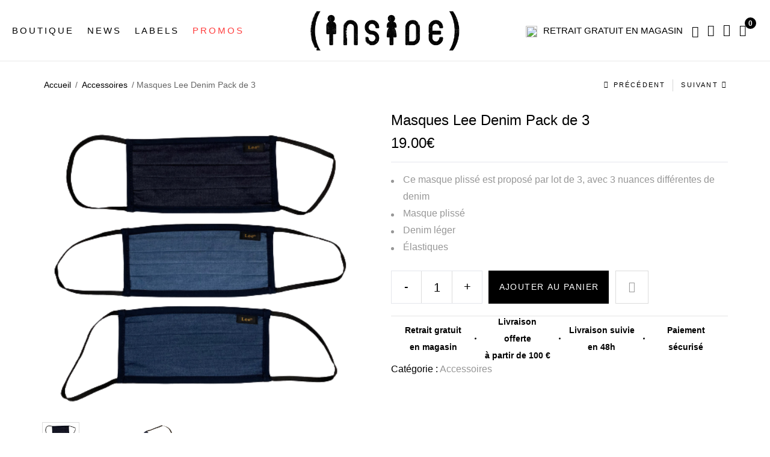

--- FILE ---
content_type: text/html; charset=UTF-8
request_url: https://www.inside-urban.com/produit/masques-lee-denim-pack-de-3/
body_size: 27092
content:
<!DOCTYPE html><html
lang=fr-FR class="no-js no-svg"><head><style>img.lazy{min-height:1px}</style><link
href=https://www.inside-urban.com/wp-content/plugins/w3-total-cache/pub/js/lazyload.min.js?x27758 as=script><meta
charset="UTF-8"><meta
name="viewport" content="width=device-width, initial-scale=1"><link
rel=profile href=https://gmpg.org/xfn/11>
 <script>(function(w,d,s,l,i){w[l]=w[l]||[];w[l].push({'gtm.start':
	new Date().getTime(),event:'gtm.js'});var f=d.getElementsByTagName(s)[0],
	j=d.createElement(s),dl=l!='dataLayer'?'&l='+l:'';j.async=true;j.src=
	'https://www.googletagmanager.com/gtm.js?id='+i+dl;f.parentNode.insertBefore(j,f);
	})(window,document,'script','dataLayer','GTM-NJQ5C4L');</script>  <script>document.documentElement.className = document.documentElement.className + ' yes-js js_active js'</script> <meta
name='robots' content='index, follow, max-image-preview:large, max-snippet:-1, max-video-preview:-1'><style>img:is([sizes="auto" i], [sizes^="auto," i]) { contain-intrinsic-size: 3000px 1500px }</style> <script data-cfasync=false data-pagespeed-no-defer>var gtm4wp_datalayer_name = "dataLayer";
	var dataLayer = dataLayer || [];
	const gtm4wp_use_sku_instead = false;
	const gtm4wp_currency = 'EUR';
	const gtm4wp_product_per_impression = 10;
	const gtm4wp_clear_ecommerce = false;</script> <title>Masques Lee Denim Pack de 3</title><meta
name="description" content="Masques Lee Denim Pack de 3"><link
rel=canonical href=https://www.inside-urban.com/produit/masques-lee-denim-pack-de-3/ ><meta
property="og:locale" content="fr_FR"><meta
property="og:type" content="article"><meta
property="og:title" content="Masques Lee Denim Pack de 3"><meta
property="og:description" content="Masques Lee Denim Pack de 3"><meta
property="og:url" content="https://www.inside-urban.com/produit/masques-lee-denim-pack-de-3/"><meta
property="og:site_name" content="INSIDE URBAN WEAR"><meta
property="article:modified_time" content="2022-05-11T07:47:24+00:00"><meta
property="og:image" content="https://www.inside-urban.com/wp-content/uploads/2022/02/products-img_8875-removebg-preview_1.png"><meta
property="og:image:width" content="100"><meta
property="og:image:height" content="100"><meta
property="og:image:type" content="image/jpeg"><meta
name="twitter:card" content="summary_large_image"> <script type=application/ld+json class=yoast-schema-graph>{"@context":"https://schema.org","@graph":[{"@type":"WebPage","@id":"https://www.inside-urban.com/produit/masques-lee-denim-pack-de-3/","url":"https://www.inside-urban.com/produit/masques-lee-denim-pack-de-3/","name":"Masques Lee Denim Pack de 3","isPartOf":{"@id":"https://www.inside-urban.com/#website"},"primaryImageOfPage":{"@id":"https://www.inside-urban.com/produit/masques-lee-denim-pack-de-3/#primaryimage"},"image":{"@id":"https://www.inside-urban.com/produit/masques-lee-denim-pack-de-3/#primaryimage"},"thumbnailUrl":"https://www.inside-urban.com/wp-content/uploads/2022/02/products-img_8875-removebg-preview_1.png","datePublished":"2020-11-28T10:51:01+00:00","dateModified":"2022-05-11T07:47:24+00:00","description":"Masques Lee Denim Pack de 3","breadcrumb":{"@id":"https://www.inside-urban.com/produit/masques-lee-denim-pack-de-3/#breadcrumb"},"inLanguage":"fr-FR","potentialAction":[{"@type":"ReadAction","target":["https://www.inside-urban.com/produit/masques-lee-denim-pack-de-3/"]}]},{"@type":"ImageObject","inLanguage":"fr-FR","@id":"https://www.inside-urban.com/produit/masques-lee-denim-pack-de-3/#primaryimage","url":"https://www.inside-urban.com/wp-content/uploads/2022/02/products-img_8875-removebg-preview_1.png","contentUrl":"https://www.inside-urban.com/wp-content/uploads/2022/02/products-img_8875-removebg-preview_1.png","width":"100","height":"100"},{"@type":"BreadcrumbList","@id":"https://www.inside-urban.com/produit/masques-lee-denim-pack-de-3/#breadcrumb","itemListElement":[{"@type":"ListItem","position":1,"name":"Accueil","item":"https://www.inside-urban.com/"},{"@type":"ListItem","position":2,"name":"News","item":"https://www.inside-urban.com/boutique/"},{"@type":"ListItem","position":3,"name":"Masques Lee Denim Pack de 3"}]},{"@type":"WebSite","@id":"https://www.inside-urban.com/#website","url":"https://www.inside-urban.com/","name":"INSIDE URBAN WEAR","description":"Magasin de vêtement, vente en ligne chaussure","potentialAction":[{"@type":"SearchAction","target":{"@type":"EntryPoint","urlTemplate":"https://www.inside-urban.com/?s={search_term_string}"},"query-input":{"@type":"PropertyValueSpecification","valueRequired":true,"valueName":"search_term_string"}}],"inLanguage":"fr-FR"}]}</script> <link
rel=dns-prefetch href=//www.google.com><link
rel=dns-prefetch href=//fonts.googleapis.com><link
rel=alternate type=application/rss+xml title="INSIDE URBAN WEAR &raquo; Flux" href=https://www.inside-urban.com/feed/ ><link
rel=alternate type=application/rss+xml title="INSIDE URBAN WEAR &raquo; Flux des commentaires" href=https://www.inside-urban.com/comments/feed/ > <script>/*<![CDATA[*/window._wpemojiSettings = {"baseUrl":"https:\/\/s.w.org\/images\/core\/emoji\/15.0.3\/72x72\/","ext":".png","svgUrl":"https:\/\/s.w.org\/images\/core\/emoji\/15.0.3\/svg\/","svgExt":".svg","source":{"concatemoji":"https:\/\/www.inside-urban.com\/wp\/wp-includes\/js\/wp-emoji-release.min.js"}};
/*! This file is auto-generated */
!function(i,n){var o,s,e;function c(e){try{var t={supportTests:e,timestamp:(new Date).valueOf()};sessionStorage.setItem(o,JSON.stringify(t))}catch(e){}}function p(e,t,n){e.clearRect(0,0,e.canvas.width,e.canvas.height),e.fillText(t,0,0);var t=new Uint32Array(e.getImageData(0,0,e.canvas.width,e.canvas.height).data),r=(e.clearRect(0,0,e.canvas.width,e.canvas.height),e.fillText(n,0,0),new Uint32Array(e.getImageData(0,0,e.canvas.width,e.canvas.height).data));return t.every(function(e,t){return e===r[t]})}function u(e,t,n){switch(t){case"flag":return n(e,"\ud83c\udff3\ufe0f\u200d\u26a7\ufe0f","\ud83c\udff3\ufe0f\u200b\u26a7\ufe0f")?!1:!n(e,"\ud83c\uddfa\ud83c\uddf3","\ud83c\uddfa\u200b\ud83c\uddf3")&&!n(e,"\ud83c\udff4\udb40\udc67\udb40\udc62\udb40\udc65\udb40\udc6e\udb40\udc67\udb40\udc7f","\ud83c\udff4\u200b\udb40\udc67\u200b\udb40\udc62\u200b\udb40\udc65\u200b\udb40\udc6e\u200b\udb40\udc67\u200b\udb40\udc7f");case"emoji":return!n(e,"\ud83d\udc26\u200d\u2b1b","\ud83d\udc26\u200b\u2b1b")}return!1}function f(e,t,n){var r="undefined"!=typeof WorkerGlobalScope&&self instanceof WorkerGlobalScope?new OffscreenCanvas(300,150):i.createElement("canvas"),a=r.getContext("2d",{willReadFrequently:!0}),o=(a.textBaseline="top",a.font="600 32px Arial",{});return e.forEach(function(e){o[e]=t(a,e,n)}),o}function t(e){var t=i.createElement("script");t.src=e,t.defer=!0,i.head.appendChild(t)}"undefined"!=typeof Promise&&(o="wpEmojiSettingsSupports",s=["flag","emoji"],n.supports={everything:!0,everythingExceptFlag:!0},e=new Promise(function(e){i.addEventListener("DOMContentLoaded",e,{once:!0})}),new Promise(function(t){var n=function(){try{var e=JSON.parse(sessionStorage.getItem(o));if("object"==typeof e&&"number"==typeof e.timestamp&&(new Date).valueOf()<e.timestamp+604800&&"object"==typeof e.supportTests)return e.supportTests}catch(e){}return null}();if(!n){if("undefined"!=typeof Worker&&"undefined"!=typeof OffscreenCanvas&&"undefined"!=typeof URL&&URL.createObjectURL&&"undefined"!=typeof Blob)try{var e="postMessage("+f.toString()+"("+[JSON.stringify(s),u.toString(),p.toString()].join(",")+"));",r=new Blob([e],{type:"text/javascript"}),a=new Worker(URL.createObjectURL(r),{name:"wpTestEmojiSupports"});return void(a.onmessage=function(e){c(n=e.data),a.terminate(),t(n)})}catch(e){}c(n=f(s,u,p))}t(n)}).then(function(e){for(var t in e)n.supports[t]=e[t],n.supports.everything=n.supports.everything&&n.supports[t],"flag"!==t&&(n.supports.everythingExceptFlag=n.supports.everythingExceptFlag&&n.supports[t]);n.supports.everythingExceptFlag=n.supports.everythingExceptFlag&&!n.supports.flag,n.DOMReady=!1,n.readyCallback=function(){n.DOMReady=!0}}).then(function(){return e}).then(function(){var e;n.supports.everything||(n.readyCallback(),(e=n.source||{}).concatemoji?t(e.concatemoji):e.wpemoji&&e.twemoji&&(t(e.twemoji),t(e.wpemoji)))}))}((window,document),window._wpemojiSettings);/*]]>*/</script> <style id=wp-emoji-styles-inline-css>img.wp-smiley, img.emoji {
		display: inline !important;
		border: none !important;
		box-shadow: none !important;
		height: 1em !important;
		width: 1em !important;
		margin: 0 0.07em !important;
		vertical-align: -0.1em !important;
		background: none !important;
		padding: 0 !important;
	}</style><link
rel=stylesheet href=https://www.inside-urban.com/wp-content/cache/minify/09b73.css?x27758 media=all><style id=yith-wcwl-main-inline-css>/*<![CDATA[*/:root { --rounded-corners-radius: 16px; --add-to-cart-rounded-corners-radius: 16px; --color-headers-background: #F4F4F4; --feedback-duration: 3s } 
 :root { --rounded-corners-radius: 16px; --add-to-cart-rounded-corners-radius: 16px; --color-headers-background: #F4F4F4; --feedback-duration: 3s }/*]]>*/</style><style id=classic-theme-styles-inline-css>/*! This file is auto-generated */
.wp-block-button__link{color:#fff;background-color:#32373c;border-radius:9999px;box-shadow:none;text-decoration:none;padding:calc(.667em + 2px) calc(1.333em + 2px);font-size:1.125em}.wp-block-file__button{background:#32373c;color:#fff;text-decoration:none}</style><style id=global-styles-inline-css>/*<![CDATA[*/:root{--wp--preset--aspect-ratio--square: 1;--wp--preset--aspect-ratio--4-3: 4/3;--wp--preset--aspect-ratio--3-4: 3/4;--wp--preset--aspect-ratio--3-2: 3/2;--wp--preset--aspect-ratio--2-3: 2/3;--wp--preset--aspect-ratio--16-9: 16/9;--wp--preset--aspect-ratio--9-16: 9/16;--wp--preset--color--black: #000000;--wp--preset--color--cyan-bluish-gray: #abb8c3;--wp--preset--color--white: #ffffff;--wp--preset--color--pale-pink: #f78da7;--wp--preset--color--vivid-red: #cf2e2e;--wp--preset--color--luminous-vivid-orange: #ff6900;--wp--preset--color--luminous-vivid-amber: #fcb900;--wp--preset--color--light-green-cyan: #7bdcb5;--wp--preset--color--vivid-green-cyan: #00d084;--wp--preset--color--pale-cyan-blue: #8ed1fc;--wp--preset--color--vivid-cyan-blue: #0693e3;--wp--preset--color--vivid-purple: #9b51e0;--wp--preset--gradient--vivid-cyan-blue-to-vivid-purple: linear-gradient(135deg,rgba(6,147,227,1) 0%,rgb(155,81,224) 100%);--wp--preset--gradient--light-green-cyan-to-vivid-green-cyan: linear-gradient(135deg,rgb(122,220,180) 0%,rgb(0,208,130) 100%);--wp--preset--gradient--luminous-vivid-amber-to-luminous-vivid-orange: linear-gradient(135deg,rgba(252,185,0,1) 0%,rgba(255,105,0,1) 100%);--wp--preset--gradient--luminous-vivid-orange-to-vivid-red: linear-gradient(135deg,rgba(255,105,0,1) 0%,rgb(207,46,46) 100%);--wp--preset--gradient--very-light-gray-to-cyan-bluish-gray: linear-gradient(135deg,rgb(238,238,238) 0%,rgb(169,184,195) 100%);--wp--preset--gradient--cool-to-warm-spectrum: linear-gradient(135deg,rgb(74,234,220) 0%,rgb(151,120,209) 20%,rgb(207,42,186) 40%,rgb(238,44,130) 60%,rgb(251,105,98) 80%,rgb(254,248,76) 100%);--wp--preset--gradient--blush-light-purple: linear-gradient(135deg,rgb(255,206,236) 0%,rgb(152,150,240) 100%);--wp--preset--gradient--blush-bordeaux: linear-gradient(135deg,rgb(254,205,165) 0%,rgb(254,45,45) 50%,rgb(107,0,62) 100%);--wp--preset--gradient--luminous-dusk: linear-gradient(135deg,rgb(255,203,112) 0%,rgb(199,81,192) 50%,rgb(65,88,208) 100%);--wp--preset--gradient--pale-ocean: linear-gradient(135deg,rgb(255,245,203) 0%,rgb(182,227,212) 50%,rgb(51,167,181) 100%);--wp--preset--gradient--electric-grass: linear-gradient(135deg,rgb(202,248,128) 0%,rgb(113,206,126) 100%);--wp--preset--gradient--midnight: linear-gradient(135deg,rgb(2,3,129) 0%,rgb(40,116,252) 100%);--wp--preset--font-size--small: 13px;--wp--preset--font-size--medium: 20px;--wp--preset--font-size--large: 36px;--wp--preset--font-size--x-large: 42px;--wp--preset--font-family--inter: "Inter", sans-serif;--wp--preset--font-family--cardo: Cardo;--wp--preset--spacing--20: 0.44rem;--wp--preset--spacing--30: 0.67rem;--wp--preset--spacing--40: 1rem;--wp--preset--spacing--50: 1.5rem;--wp--preset--spacing--60: 2.25rem;--wp--preset--spacing--70: 3.38rem;--wp--preset--spacing--80: 5.06rem;--wp--preset--shadow--natural: 6px 6px 9px rgba(0, 0, 0, 0.2);--wp--preset--shadow--deep: 12px 12px 50px rgba(0, 0, 0, 0.4);--wp--preset--shadow--sharp: 6px 6px 0px rgba(0, 0, 0, 0.2);--wp--preset--shadow--outlined: 6px 6px 0px -3px rgba(255, 255, 255, 1), 6px 6px rgba(0, 0, 0, 1);--wp--preset--shadow--crisp: 6px 6px 0px rgba(0, 0, 0, 1);}:where(.is-layout-flex){gap: 0.5em;}:where(.is-layout-grid){gap: 0.5em;}body .is-layout-flex{display: flex;}.is-layout-flex{flex-wrap: wrap;align-items: center;}.is-layout-flex > :is(*, div){margin: 0;}body .is-layout-grid{display: grid;}.is-layout-grid > :is(*, div){margin: 0;}:where(.wp-block-columns.is-layout-flex){gap: 2em;}:where(.wp-block-columns.is-layout-grid){gap: 2em;}:where(.wp-block-post-template.is-layout-flex){gap: 1.25em;}:where(.wp-block-post-template.is-layout-grid){gap: 1.25em;}.has-black-color{color: var(--wp--preset--color--black) !important;}.has-cyan-bluish-gray-color{color: var(--wp--preset--color--cyan-bluish-gray) !important;}.has-white-color{color: var(--wp--preset--color--white) !important;}.has-pale-pink-color{color: var(--wp--preset--color--pale-pink) !important;}.has-vivid-red-color{color: var(--wp--preset--color--vivid-red) !important;}.has-luminous-vivid-orange-color{color: var(--wp--preset--color--luminous-vivid-orange) !important;}.has-luminous-vivid-amber-color{color: var(--wp--preset--color--luminous-vivid-amber) !important;}.has-light-green-cyan-color{color: var(--wp--preset--color--light-green-cyan) !important;}.has-vivid-green-cyan-color{color: var(--wp--preset--color--vivid-green-cyan) !important;}.has-pale-cyan-blue-color{color: var(--wp--preset--color--pale-cyan-blue) !important;}.has-vivid-cyan-blue-color{color: var(--wp--preset--color--vivid-cyan-blue) !important;}.has-vivid-purple-color{color: var(--wp--preset--color--vivid-purple) !important;}.has-black-background-color{background-color: var(--wp--preset--color--black) !important;}.has-cyan-bluish-gray-background-color{background-color: var(--wp--preset--color--cyan-bluish-gray) !important;}.has-white-background-color{background-color: var(--wp--preset--color--white) !important;}.has-pale-pink-background-color{background-color: var(--wp--preset--color--pale-pink) !important;}.has-vivid-red-background-color{background-color: var(--wp--preset--color--vivid-red) !important;}.has-luminous-vivid-orange-background-color{background-color: var(--wp--preset--color--luminous-vivid-orange) !important;}.has-luminous-vivid-amber-background-color{background-color: var(--wp--preset--color--luminous-vivid-amber) !important;}.has-light-green-cyan-background-color{background-color: var(--wp--preset--color--light-green-cyan) !important;}.has-vivid-green-cyan-background-color{background-color: var(--wp--preset--color--vivid-green-cyan) !important;}.has-pale-cyan-blue-background-color{background-color: var(--wp--preset--color--pale-cyan-blue) !important;}.has-vivid-cyan-blue-background-color{background-color: var(--wp--preset--color--vivid-cyan-blue) !important;}.has-vivid-purple-background-color{background-color: var(--wp--preset--color--vivid-purple) !important;}.has-black-border-color{border-color: var(--wp--preset--color--black) !important;}.has-cyan-bluish-gray-border-color{border-color: var(--wp--preset--color--cyan-bluish-gray) !important;}.has-white-border-color{border-color: var(--wp--preset--color--white) !important;}.has-pale-pink-border-color{border-color: var(--wp--preset--color--pale-pink) !important;}.has-vivid-red-border-color{border-color: var(--wp--preset--color--vivid-red) !important;}.has-luminous-vivid-orange-border-color{border-color: var(--wp--preset--color--luminous-vivid-orange) !important;}.has-luminous-vivid-amber-border-color{border-color: var(--wp--preset--color--luminous-vivid-amber) !important;}.has-light-green-cyan-border-color{border-color: var(--wp--preset--color--light-green-cyan) !important;}.has-vivid-green-cyan-border-color{border-color: var(--wp--preset--color--vivid-green-cyan) !important;}.has-pale-cyan-blue-border-color{border-color: var(--wp--preset--color--pale-cyan-blue) !important;}.has-vivid-cyan-blue-border-color{border-color: var(--wp--preset--color--vivid-cyan-blue) !important;}.has-vivid-purple-border-color{border-color: var(--wp--preset--color--vivid-purple) !important;}.has-vivid-cyan-blue-to-vivid-purple-gradient-background{background: var(--wp--preset--gradient--vivid-cyan-blue-to-vivid-purple) !important;}.has-light-green-cyan-to-vivid-green-cyan-gradient-background{background: var(--wp--preset--gradient--light-green-cyan-to-vivid-green-cyan) !important;}.has-luminous-vivid-amber-to-luminous-vivid-orange-gradient-background{background: var(--wp--preset--gradient--luminous-vivid-amber-to-luminous-vivid-orange) !important;}.has-luminous-vivid-orange-to-vivid-red-gradient-background{background: var(--wp--preset--gradient--luminous-vivid-orange-to-vivid-red) !important;}.has-very-light-gray-to-cyan-bluish-gray-gradient-background{background: var(--wp--preset--gradient--very-light-gray-to-cyan-bluish-gray) !important;}.has-cool-to-warm-spectrum-gradient-background{background: var(--wp--preset--gradient--cool-to-warm-spectrum) !important;}.has-blush-light-purple-gradient-background{background: var(--wp--preset--gradient--blush-light-purple) !important;}.has-blush-bordeaux-gradient-background{background: var(--wp--preset--gradient--blush-bordeaux) !important;}.has-luminous-dusk-gradient-background{background: var(--wp--preset--gradient--luminous-dusk) !important;}.has-pale-ocean-gradient-background{background: var(--wp--preset--gradient--pale-ocean) !important;}.has-electric-grass-gradient-background{background: var(--wp--preset--gradient--electric-grass) !important;}.has-midnight-gradient-background{background: var(--wp--preset--gradient--midnight) !important;}.has-small-font-size{font-size: var(--wp--preset--font-size--small) !important;}.has-medium-font-size{font-size: var(--wp--preset--font-size--medium) !important;}.has-large-font-size{font-size: var(--wp--preset--font-size--large) !important;}.has-x-large-font-size{font-size: var(--wp--preset--font-size--x-large) !important;}
:where(.wp-block-post-template.is-layout-flex){gap: 1.25em;}:where(.wp-block-post-template.is-layout-grid){gap: 1.25em;}
:where(.wp-block-columns.is-layout-flex){gap: 2em;}:where(.wp-block-columns.is-layout-grid){gap: 2em;}
:root :where(.wp-block-pullquote){font-size: 1.5em;line-height: 1.6;}/*]]>*/</style><link
rel=stylesheet href=https://www.inside-urban.com/wp-content/cache/minify/94218.css?x27758 media=all><style id=rs-plugin-settings-inline-css>#rs-demo-id {}</style><link
rel=stylesheet href=https://www.inside-urban.com/wp-content/cache/minify/2a78d.css?x27758 media=all><style id=woocommerce-inline-inline-css>.woocommerce form .form-row .required { visibility: visible; }</style><link
rel=stylesheet href=https://www.inside-urban.com/wp-content/cache/minify/bc625.css?x27758 media=all><style id=yith-quick-view-inline-css>#yith-quick-view-modal .yith-quick-view-overlay{background:rgba( 0, 0, 0, 0.8)}
				#yith-quick-view-modal .yith-wcqv-main{background:#ffffff;}
				#yith-quick-view-close{color:#cdcdcd;}
				#yith-quick-view-close:hover{color:#ff0000;}</style><link
rel=stylesheet href=https://www.inside-urban.com/wp-content/cache/minify/7c928.css?x27758 media=all><link
rel=stylesheet id=nexio-googlefonts-css href='https://fonts.googleapis.com/css?family=Poppins%3A100%2C300%2C400%2C500%2C600%2C700%2C800%2C900%7CMontserrat%3Aregular&#038;subset=latin%2Clatin-ext'  media=all><link
rel=stylesheet href=https://www.inside-urban.com/wp-content/cache/minify/88bdb.css?x27758 media=all><style id=font-awesome-inline-css>[data-font="FontAwesome"]:before {font-family: 'FontAwesome' !important;content: attr(data-icon) !important;speak: none !important;font-weight: normal !important;font-variant: normal !important;text-transform: none !important;line-height: 1 !important;font-style: normal !important;-webkit-font-smoothing: antialiased !important;-moz-osx-font-smoothing: grayscale !important;}</style><link
rel=stylesheet href=https://www.inside-urban.com/wp-content/cache/minify/1ae66.css?x27758 media=all><style id=nexio-custom-inline-css>.vc_custom_1555636489221{padding-bottom: 30px !important;}.vc_custom_1555576038418{padding-bottom: 30px !important;}.vc_custom_1555638344183{padding-bottom: 30px !important;}.vc_custom_1556263987220{padding-bottom: 30px !important;}.vc_custom_1555638363521{padding-bottom: 30px !important;}.vc_custom_1555638373531{padding-bottom: 30px !important;}.vc_custom_1555580941095{background-image: url(https://nexio.famithemes.com/wp-content/uploads/2019/04/bg-mega.jpg?id=4985) !important;}.vc_custom_1557563553046{padding-bottom: 30px !important;}.vc_custom_1557565607970{padding-bottom: 30px !important;}.vc_custom_1557565621921{padding-bottom: 30px !important;}.vc_custom_1557565633596{padding-bottom: 30px !important;}.vc_custom_1557565677013{padding-bottom: 30px !important;}@media (max-width: 1920px){ .responsive_js_composer_custom_css_1923687451 { width:77%!important;} }@media (max-width: 1920px){ .responsive_js_composer_custom_css_2029007868 { width:23%!important;} }</style><link
rel=stylesheet href=https://www.inside-urban.com/wp-content/cache/minify/b24b9.css?x27758 media=all><style id=nexio-custom-css-inline-css>/*<![CDATA[*/.bestseller-cat-products .block-title > a,
            .post-password-form input[type="submit"]:hover,
            .woocommerce-error .button:hover, .woocommerce-info .button:hover, .woocommerce-message .button:hover,
            .widget_shopping_cart .woocommerce-mini-cart__buttons .button.checkout,
            .widget_shopping_cart .woocommerce-mini-cart__buttons .button:not(.checkout):hover,
            #widget-area .widget .select2-container--default .select2-selection--multiple .select2-selection__choice,
            .woocommerce-widget-layered-nav-dropdown .woocommerce-widget-layered-nav-dropdown__submit:hover,
            .fami-btn:hover,
            .owl-carousel .owl-dots .owl-dot.active,
            .owl-carousel .owl-dots .owl-dot:hover,
            .search-view,
            .header .minicart-content-inner .minicart-number-items,
            .product-grid-title::before,
            .panel-categories.cate-image .owl-carousel .owl-nav > *:hover,
            .part-filter-wrap .filter-toggle,
            .part-filter-wrap .filter-toggle-button,
            .widget_categories ul li a:hover::before,
            .widget_search .searchform button:hover,
            .nexio_socials_list_widget .social::before,
            span.prdctfltr_reset-clone:hover,
            .onsale,
            #yith-wcwl-popup-message,
            .return-to-shop .button:hover,
            .comment-form .form-submit #submit:hover,
            .offer-boxed-product li::before,
            .reset_variations:hover,
            .summary .cart .single_add_to_cart_button:hover,
            .actions-btn .shopping:hover,
            .actions .coupon .button:hover,
            .wc-proceed-to-checkout .checkout-button:hover,
            .track_order .form-tracking .button:hover,
            body.error404 .error-404 .button:hover,
            #popup-newsletter .newsletter-form-wrap .submit-newsletter:hover,
            .page-404 a.button,
            .nexio-content-single-product-mobile .product-mobile-layout .woocommerce-product-gallery .flex-control-nav.flex-control-thumbs li img.flex-active,
            .bestseller-cat-products .block-title > a,
            .wpcf7-form .wpcf7-submit:hover,
            .nexio-tabs .tab-container .tab-panel .button-link:hover,
            .nexio-instagramshopwrap.style-03 .title-insshop,
            .nexio-socials.style-03 .social-item::before,
            .nexio-button.style-01 .button:hover,
            .nexio-button.style-02 .button:hover,
            .nexio-button.style-02 .button:hover,
            .nexio-banner.style-02 .banner-info .button:hover,
            .nexio-banner.style-03 .banner-info .button::before,
            .nexio-banner.style-04 .banner-info .button::before,
            .nexio-banner.style-05 .banner-info .button::before,
            .nexio-banner.style-06 .banner-info .button:hover,
            .nexio-banner.style-11 .banner-info .button:hover,
            .nexio-banner.style-22 .banner-info .bigtitle a:hover,
            .nexio-banner.style-39 .banner-info .button:hover,
            .nexio-iconbox.style-03 .icon,
            .nexio-iconbox.style-04 .button,
            .nexio-iconbox.style-05 .icon,
            .nexio-products.style-1 .button-link:hover,
            .nexio-products.style-2 .button-link:hover,
            .product-item.style-1 .button-loop-action .add-to-cart:hover,
            .product-item.style-1 .button-loop-action .yith-wcqv-button:hover,
            .product-item.style-1 .button-loop-action .yith-wcwl-add-to-wishlist:hover,
            .product-item.style-1 .button-loop-action .compare-button:hover,
            .product-item.style-1 .button-loop-action .fami-wccp-button:hover,
            .product-item.style-2 .button-loop-action .add-to-cart:hover,
            .product-item.style-2 .button-loop-action .yith-wcqv-button:hover,
            .product-item.style-2 .button-loop-action .yith-wcwl-add-to-wishlist:hover,
            .product-item.style-2 .button-loop-action .compare-button:hover,
            .product-item.style-2 .button-loop-action .fami-wccp-button:hover,
            .product-item.style-1 .button-loop-action .yith-wcqv-button:hover,
            .product-item.style-2 .button-loop-action .yith-wcqv-button:hover,
            .nexio-instagram-sc.style-02 .icon,
            .product-item.style-2 .button-loop-action .add-to-cart:hover,
            .product-item.style-2 .button-loop-action .yith-wcqv-button:hover,
            .product-item.style-2 .button-loop-action .yith-wcwl-add-to-wishlist:hover,
            .product-item.style-2 .button-loop-action .compare-button:hover,
            .product-item.style-2 .button-loop-action .fami-wccp-button:hover,
            .nexio-title.style-03 .button:hover {
                background-color: black;
            }
            .nexio-newsletter.style-03 .newsletter-form-wrap .submit-newsletter,
            .nexio-newsletter.style-04 .newsletter-form-wrap .submit-newsletter,
            .nexio-newsletter.style-04 .newsletter-form-wrap .submit-newsletter:hover,
            .nexio-newsletter.style-07 .newsletter-form-wrap .submit-newsletter,
            .nexio-newsletter.style-08 .newsletter-form-wrap .submit-newsletter:hover,
            .nexio-newsletter.style-10 .newsletter-form-wrap .submit-newsletter:hover,
            a.backtotop,
            .nexio-newsletter.style-11 .newsletter-form-wrap .submit-newsletter:hover{
                background-color: black;
            }
            .widget_tag_cloud .tagcloud a:hover,
            .nexio-title.style-19 .button:hover,
            .nexio-socials.style-05 .social-item:hover,
            .nexio-banner.style-17 .banner-info .button:hover,
            .nexio-banner.style-18 .banner-info .button:hover,
            .nexio-banner.style-20 .banner-info .button:hover,
            .nexio-banner.style-23 .banner-info .button:hover,
            .nexio-banner.style-24 .banner-info .button:hover,
            .nexio-banner.style-33 .banner-info .button:hover,
            .nexio-banner.style-34 .banner-info .button:hover,
            .nexio-banner.style-35 .banner-info .button:hover,
            .nexio-products.text-light .button-link:hover,
            .post-item .tags a:hover,
            .nexio-share-socials a:hover,
            .woocommerce-cart-form-mobile .actions .actions-btn .shopping:hover,
            .summary .yith-wcwl-add-to-wishlist:hover,
            .main-product .with_background .summary .yith-wcwl-add-to-wishlist:hover {
                background-color: black;
                border-color: black;
            }
            a:hover, a:focus, a:active,
            .wcml-dropdown .wcml-cs-submenu li:hover > a,
            .horizon-menu .main-menu .menu-item .submenu .menu-item:hover > a,
            .horizon-menu .main-menu .menu-item:hover > .toggle-submenu,
            .close-vertical-menu:hover,
            .vertical-menu .main-navigation .main-menu > .menu-item:hover > a,
            .header-search-box .search-icon:hover,
            .header-search-box > .icons:hover,
            .instant-search-close:hover,
            .instant-search-modal .product-cats label span:hover,
            .instant-search-modal .product-cats label.selected span,
            .post-content .dropcap,
            .single-post-info .categories a:hover,
            .blog-grid .post-meta .categories,
            .filter-button-group .filter-list .blog-filter.active,
            .nexio-blog.style-01 .post-item .readmore,
            .woocommerce-product-gallery .woocommerce-product-gallery__trigger:hover,
            .woocommerce-product-gallery .flex-control-nav.flex-control-thumbs .slick-arrow,
            .summary .woocommerce-product-rating .woocommerce-review-link:hover,
            .detail-content .summary .price,
            .summary .stock.out-of-stock,
            div button.close,
            .social-share-product .share-product-title:hover,
            .nexio-social-product a:hover,
            .product_meta a:hover,
            .close-tab:hover,
            p.stars:hover a:before,
            p.stars.selected:not(:hover) a:before,
            .total-price-html,
            div.famibt-wrap .famibt-item .famibt-price,
            .famibt-wrap ins,
            .WOOF_Widget .woof_container .icheckbox_flat-purple.checked ~ label,
            .WOOF_Widget .woof_container .iradio_flat-purple.checked ~ label,
            .WOOF_Widget .woof_container li label.hover,
            .WOOF_Widget .woof_container li label.hover,
            .box-mobile-menu .back-menu:hover,
            .box-mobile-menu .close-menu:hover,
            .box-mobile-menu .main-menu .menu-item.active > a,
            .box-mobile-menu .main-menu .menu-item:hover > a,
            .box-mobile-menu .main-menu .menu-item:hover > .toggle-submenu::before,
            nav.woocommerce-breadcrumb a:hover,
            .toolbar-products .category-filter li.active a,
            .toolbar-products .category-filter li a:hover,
            div.prdctfltr_wc.prdctfltr_round .prdctfltr_filter label.prdctfltr_active > span,
            div.prdctfltr_wc.prdctfltr_round .prdctfltr_filter label:hover > span,
            .validate-required label::after,
            .woocommerce-MyAccount-navigation > ul li.is-active a,
            #popup-newsletter button.close:hover,
            .single-product-mobile .product-grid .product-info .price,
            .nexio-tabs .tab-head .tab-link > li.active,
            .nexio-tabs .tab-head .tab-link > li:hover,
            body .vc_toggle_default.vc_toggle_active .vc_toggle_title > h4,
            div.prdctfltr_wc.prdctfltr_round .prdctfltr_filter label:hover,
            .prdctfltr_sc.hide-cat-thumbs .product-category h2.woocommerce-loop-category__title:hover,
            .toolbar-products-mobile .cat-item.active, .toolbar-products-mobile .cat-item.active a,
            .real-mobile-toolbar.toolbar-products-shortcode .cat-item.active, .real-mobile-toolbar.toolbar-products-shortcode .cat-item.active a,
            .enable-shop-page-mobile .shop-page a.products-size.products-list.active,
            .enable-shop-page-mobile .shop-page .product-inner .price,
            .enable-shop-page-mobile .woocommerce-page-header ul .line-hover a:hover,
            .enable-shop-page-mobile .woocommerce-page-header ul .line-hover.active a,
            .price ins,
            body .woocommerce table.shop_table tr td.product-remove a:hover,
            .nexio-newsletter.style-01 .newsletter-form-wrap button:hover,
            .nexio-newsletter.style-02 .newsletter-form-wrap button:hover,
            .nexio-newsletter.style-06 .newsletter-form-wrap button:hover,
            .nexio-newsletter.style-12 .newsletter-form-wrap button:hover,
            .nexio-newsletter.style-13 .newsletter-form-wrap button:hover,
            .nexio-newsletter.style-05 .newsletter-form-wrap .submit-newsletter:hover,
            .nexio-newsletter.style-09 .newsletter-form-wrap .submit-newsletter:hover,
            .nexio-iconbox.style-01 .icon,
            .product-item.style-3 .button-loop-action .yith-wcqv-button:hover,
            .product-item.style-4 .button-loop-action .yith-wcqv-button::before:hover {
                color: black;
            }
            blockquote, q {
                border-left: 3px solid black;
            }
            .owl-carousel.circle-dark .owl-nav > *:hover {
                background-color: black !important;
            }
            .banner-page .content-banner .page-title::before {
                border: 1px solid black;
            }
            .instant-search-modal .product-cats label span::before {
                border-bottom: 1px solid black;
            }
            .currency-language .wcml-dropdown-click a.wcml-cs-item-toggle:hover::before {
                border-color: black;
            }
            .currency-language .wcml-dropdown-click a.wcml-cs-item-toggle:hover::after,
            .currency-language .dropdown > a:hover::after {
                border-color: black transparent transparent transparent;
            }
            .currency-language .dropdown > a:hover::before {
                border-color: black;
            }
            .header .nexio-minicart .mini-cart-icon .minicart-number {
                background: black;
            }
            .header .to-cart::before,
            .blog-grid .title span::before,
            .filter-button-group .filter-list .blog-filter::before,
            .offer-boxed-product .title-offer::before,
            .panel-categories.cate-image .panel-categories-inner .category-title::before {
                border-bottom: 2px solid black;
            }
            .nexio-blog.style-03 .blog-heading::before,
            .panel-categories.cate-count .panel-categories-inner .category-title > a::before,
            .panel-categories.cate-icon .panel-categories-inner .category-title::before {
                border-bottom: 3px solid black;
            }
            .summary .compare:hover,
            .summary .fami-wccp-button:hover {
                color: black !important;
            }
            @media (min-width: 1200px) {
                .unique-wrap .summary .woocommerce-variation-add-to-cart .yith-wcwl-add-to-wishlist:hover,
                .unique-wrap .summary .cart .woocommerce-variation-add-to-cart .single_add_to_cart_button:hover {
                    background-color: transparent;
                    color: black;
                }
            }
            .sticky_info_single_product button.nexio-single-add-to-cart-btn.btn.button,
            .famibt-messages-wrap a.button.wc-forward:hover {
                background: black;
            }
            a.product-sticky-toggle-tab-content::before,
            .wc-tabs li a::before {
                border-bottom: 2px solid black;
            }
            .products-size.active svg, .products-size:hover svg {
                stroke: black;
                fill: black;
            }
            .price_slider_amount .button:hover, .price_slider_amount .button:focus {
                background-color: black;
                border: 2px solid black;
            }
            .WOOF_Widget .woof_container li .icheckbox_flat-purple.hover,
            .WOOF_Widget .woof_container li .iradio_flat-purple.hover,
            .icheckbox_flat-purple.checked,
            .iradio_flat-purple.checked {
                background: black 0 0 !important;
                border: 1px solid black !important;
            }
            .toolbar-products .category-filter li a::before {
                border-bottom: 1px solid black;
            }
            div.prdctfltr_wc.prdctfltr_round .prdctfltr_filter label.prdctfltr_active > span::before,
            div.prdctfltr_wc.prdctfltr_round .prdctfltr_filter label:hover > span::before {
                background: black;
                border: 1px double black;
                color: black;
            }
            .prdctfltr_filter .prdctfltr_regular_title::before {
                border-top: 1px solid black;
            }
            .prdctfltr_sc.hide-cat-thumbs .product-category h2.woocommerce-loop-category__title::before {
                border-bottom: 1px solid black;
            }
            div.pf_rngstyle_flat .irs-from::after, div.pf_rngstyle_flat .irs-to::after, div.pf_rngstyle_flat .irs-single::after {
                border-top-color: black;
            }
            .prdctfltr_woocommerce_filter_submit:hover, .prdctfltr_wc .prdctfltr_buttons .prdctfltr_reset span:hover, .prdctfltr_sale:hover,
            .prdctfltr_instock:hover,
            .prdctfltr-pagination-load-more .button:hover,
            div.pf_rngstyle_flat .irs-bar,
            .enable-shop-page-mobile span.prdctfltr_title_selected,
            body .woocommerce table.shop_table .product-add-to-cart .add_to_cart:hover,
            .yith-wcqv-button .blockOverlay,
            .compare .blockOverlay,
            .woocommerce-MyAccount-content input.button:hover,
            .error404 .nexio-searchform button:hover {
                background: black;
            }
            .nexio-tabs .tab-head .tab-link > li::before {
                border-bottom: 2px solid black;
            }
            body.wpb-js-composer .vc_tta-style-classic .vc_tta-panel.vc_active .vc_tta-panel-title > a {
                color: black !important;
            }
            .nexio-mapper .nexio-pin .nexio-popup-footer a:hover {
                background: black !important;
                border-color: black !important;
            }
            @media (min-width: 992px) {
                .ziss-popup-wrap .ziss-popup-inner .ziss-popup-body.ziss-right-no-content ~ .ziss-popup-nav:hover,
                .ziss-popup-wrap .ziss-popup-inner .ziss-popup-body:not(.ziss-right-no-content) ~ .ziss-popup-nav:hover {
                    color: black;
                }
            }
            .nexio-title.style-12 .title-inner .block-title::before {
                border-bottom: 3px solid black;
            }

            .nexio-banner.style-01 .banner-info .button::before,
            .nexio-banner.style-09 .banner-info .button::before {
                border-bottom: 2px solid black;
            }
            .nexio-banner.style-03 .banner-info .button:hover,
            .nexio-banner.style-04 .banner-info .button:hover,
            .nexio-banner.style-05 .banner-info .button:hover,
            .nexio-banner.style-08 .banner-info .button::before {
                border-color: black;
            }
    body {color: #979797}.vc_custom_1554889708313{background-color: #131313 !important;}.vc_custom_1554889752937{padding-top: 65px !important;padding-bottom: 60px !important;}.vc_custom_1554175837406{border-top-width: 1px !important;padding-top: 16px !important;padding-bottom: 9px !important;border-top-color: #242424 !important;border-top-style: solid !important;}.vc_custom_1625814757101{margin-top: 20px !important;margin-bottom: 20px !important;}.vc_custom_1625813636189{margin-top: 18px !important;}@media (max-width: 1199px){ .responsive_js_composer_custom_css_1995588577 { padding-top: 55px!important;padding-bottom: 55px!important; } }@media (max-width: 767px){ .responsive_js_composer_custom_css_1995588577 { padding-top: 35px!important;padding-bottom: 35px!important; } }@media (max-width: 1199px){ .responsive_js_composer_custom_css_1908175818 { padding-bottom: 80px!important;background-image:none!important;-webkit-box-shadow: 0px 0px 0px 0px rgba(0,0,0,1);                -moz-box-shadow: 0px 0px 0px 0px rgba(0,0,0,1);                box-shadow: 0px 0px 0px 0px rgba(0,0,0,1) } }@media (max-width: 767px){ .responsive_js_composer_custom_css_1908175818 { padding-top: 25px!important;padding-bottom: 25px!important;background-image:none!important;-webkit-box-shadow: 0px 0px 0px 0px rgba(0,0,0,1);                -moz-box-shadow: 0px 0px 0px 0px rgba(0,0,0,1);                box-shadow: 0px 0px 0px 0px rgba(0,0,0,1) } }@media (max-width: 767px){ .responsive_js_composer_custom_css_385098538 { padding-bottom: 25px!important; } }/*]]>*/</style> <script type=text/template id=tmpl-variation-template>
	<div class=woocommerce-variation-description>{{{ data.variation.variation_description }}}</div>
	<div class=woocommerce-variation-price>{{{ data.variation.price_html }}}</div>
    <# if ( data.variation.availability_html.includes("1 en stock") ) { #>
        <div class=woocommerce-variation-availability>{{{ data.variation.availability_html }}}</div>
    <# } #>
</script> <script type=text/template id=tmpl-unavailable-variation-template>
	<p>Désolé, ce produit n&rsquo;est pas disponible. Veuillez choisir une combinaison différente.</p>
</script> <script id=inside-birth-lists-js-after>window.addEventListener('DOMContentLoaded', function() {
        if(document.body.classList.contains('tax-product_cat')) {
            new MutationObserver(() => {
                const doublon = document.querySelector('.main-product .products_list-size-default > .products_list-size-default');
                if(doublon) {
                    doublon.remove();
                }
            }).observe(document, {subtree: true, childList: true});
        }
    });</script> <script src=https://www.inside-urban.com/wp-content/cache/minify/16159.js?x27758></script> <script id=famisp-frontend-js-extra>var famisp = {"ajaxurl":"https:\/\/www.inside-urban.com\/wp\/wp-admin\/admin-ajax.php","security":"68a154493e","sales_popup_data":{"famisp_enable_sales_popup":"yes","famisp_disable_sales_popup_mobile":"yes","famisp_popup_text":"Someone in {address} purchased a {product_name} About {purchased_time} {time_unit} ago","famisp_min_time":"15000","famisp_max_time":"25000","famisp_products":[],"famisp_products_ids":"","famisp_enable_ran_buy_time_in_sec":"yes","famisp_min_random_buy_time_in_sec":"0","famisp_max_random_buy_time_in_sec":"59","famisp_enable_ran_buy_time_in_min":"yes","famisp_min_random_buy_time_in_min":"1","famisp_max_random_buy_time_in_min":"59","famisp_enable_ran_buy_time_in_hour":"yes","famisp_min_random_buy_time_in_hour":"1","famisp_max_random_buy_time_in_hour":"47","famisp_enable_ran_buy_time_in_day":"yes","famisp_min_random_buy_time_in_day":"2","famisp_max_random_buy_time_in_day":"10","all_addresses":[]},"text":{"second":"second","seconds":"seconds","minute":"minute","minutes":"minutes","hour":"hour","hours":"hours","day":"day","days":"days"},"price_format":"%2$s%1$s","price_decimals":"2","price_thousand_separator":",","price_decimal_separator":".","currency_symbol":"\u20ac","wc_tax_enabled":"1","cart_url":"https:\/\/www.inside-urban.com\/cart\/"};</script> <script src=https://www.inside-urban.com/wp-content/cache/minify/7bd1a.js?x27758></script> <script id=wc-add-to-cart-js-extra>var wc_add_to_cart_params = {"ajax_url":"\/wp\/wp-admin\/admin-ajax.php","wc_ajax_url":"\/?wc-ajax=%%endpoint%%","i18n_view_cart":"Voir le panier","cart_url":"https:\/\/www.inside-urban.com\/cart\/","is_cart":"","cart_redirect_after_add":"no"};</script> <script src=https://www.inside-urban.com/wp-content/cache/minify/1ea9b.js?x27758></script> <script id=wc-single-product-js-extra>var wc_single_product_params = {"i18n_required_rating_text":"Veuillez s\u00e9lectionner une note","i18n_rating_options":["1\u00a0\u00e9toile sur 5","2\u00a0\u00e9toiles sur 5","3\u00a0\u00e9toiles sur 5","4\u00a0\u00e9toiles sur 5","5\u00a0\u00e9toiles sur 5"],"i18n_product_gallery_trigger_text":"Voir la galerie d\u2019images en plein \u00e9cran","review_rating_required":"yes","flexslider":{"rtl":false,"animation":"slide","smoothHeight":true,"directionNav":false,"controlNav":"thumbnails","slideshow":false,"animationSpeed":500,"animationLoop":false,"allowOneSlide":false},"zoom_enabled":"","zoom_options":[],"photoswipe_enabled":"1","photoswipe_options":{"shareEl":false,"closeOnScroll":false,"history":false,"hideAnimationDuration":0,"showAnimationDuration":0},"flexslider_enabled":"1"};</script> <script src=https://www.inside-urban.com/wp-content/cache/minify/1d4f5.js?x27758></script> <script id=woocommerce-js-extra>var woocommerce_params = {"ajax_url":"\/wp\/wp-admin\/admin-ajax.php","wc_ajax_url":"\/?wc-ajax=%%endpoint%%","i18n_password_show":"Afficher le mot de passe","i18n_password_hide":"Masquer le mot de passe"};</script> <script src=https://www.inside-urban.com/wp-content/cache/minify/95b13.js?x27758></script> <script id=dbmRgpdScripts-js-after>var tarteaucitronForceLanguage = "fr";
        tarteaucitron.init({
            "highPrivacy": false,
            "orientation": "top",
            "adblocker": false,
            "showAlertSmall": false,
            "cookieslist": true,
            "removeCredit": true,
            "overlayOnSpecificConsent": true,
            "allowServicesOnPageNav": false,
            "privacyUrl": "",
            "hashtag": "#tarteaucitron"
        });
        var analyticsUa = "";
        if (analyticsUa !== "") {
            tarteaucitron.user.analyticsUa = analyticsUa;
            tarteaucitron.user.analyticsMore = function () {
                ga("set", "forceSSL", true);
            };
            (tarteaucitron.job = tarteaucitron.job || []).push("analytics");
        }</script> <script src=https://www.inside-urban.com/wp-content/cache/minify/2044c.js?x27758></script> <script id=wp-util-js-extra>var _wpUtilSettings = {"ajax":{"url":"\/wp\/wp-admin\/admin-ajax.php"}};</script> <script src=https://www.inside-urban.com/wp-content/cache/minify/921f7.js?x27758></script> <script id=wc-add-to-cart-variation-js-extra>var wc_add_to_cart_variation_params = {"wc_ajax_url":"\/?wc-ajax=%%endpoint%%","i18n_no_matching_variations_text":"D\u00e9sol\u00e9, aucun produit ne r\u00e9pond \u00e0 vos crit\u00e8res. Veuillez choisir une combinaison diff\u00e9rente.","i18n_make_a_selection_text":"Veuillez s\u00e9lectionner des options du produit avant de l\u2019ajouter \u00e0 votre panier.","i18n_unavailable_text":"D\u00e9sol\u00e9, ce produit n\u2019est pas disponible. Veuillez choisir une combinaison diff\u00e9rente.","i18n_reset_alert_text":"Votre s\u00e9lection a \u00e9t\u00e9 r\u00e9initialis\u00e9e. Veuillez s\u00e9lectionner des options du produit avant de l\u2019ajouter \u00e0 votre panier."};</script> <script src=https://www.inside-urban.com/wp-content/cache/minify/bf98a.js?x27758></script> <script id=wc-cart-fragments-js-extra>var wc_cart_fragments_params = {"ajax_url":"\/wp\/wp-admin\/admin-ajax.php","wc_ajax_url":"\/?wc-ajax=%%endpoint%%","cart_hash_key":"wc_cart_hash_10ac40b120ac9b49c2f3ff265ebb453b","fragment_name":"wc_fragments_10ac40b120ac9b49c2f3ff265ebb453b","request_timeout":"5000"};</script> <script src=https://www.inside-urban.com/wp-content/cache/minify/b4041.js?x27758></script> <link
rel=https://api.w.org/ href=https://www.inside-urban.com/wp-json/ ><link
rel=alternate title=JSON type=application/json href=https://www.inside-urban.com/wp-json/wp/v2/product/171569><link
rel=EditURI type=application/rsd+xml title=RSD href=https://www.inside-urban.com/wp/xmlrpc.php?rsd><meta
name="generator" content="WordPress 6.7.2"><meta
name="generator" content="WooCommerce 9.7.1"><link
rel=shortlink href='https://www.inside-urban.com/?p=171569'><link
rel=alternate title="oEmbed (JSON)" type=application/json+oembed href="https://www.inside-urban.com/wp-json/oembed/1.0/embed?url=https%3A%2F%2Fwww.inside-urban.com%2Fproduit%2Fmasques-lee-denim-pack-de-3%2F"><link
rel=alternate title="oEmbed (XML)" type=text/xml+oembed href="https://www.inside-urban.com/wp-json/oembed/1.0/embed?url=https%3A%2F%2Fwww.inside-urban.com%2Fproduit%2Fmasques-lee-denim-pack-de-3%2F&#038;format=xml"> <script data-cfasync=false data-pagespeed-no-defer>var dataLayer_content = {"pagePostType":"product","pagePostType2":"single-product","pagePostAuthor":"admin","productRatingCounts":[],"productAverageRating":0,"productReviewCount":0,"productType":"simple","productIsVariable":0};
	dataLayer.push( dataLayer_content );</script> <script>console.warn && console.warn("[GTM4WP] Google Tag Manager container code placement set to OFF !!!");
	console.warn && console.warn("[GTM4WP] Data layer codes are active but GTM container must be loaded using custom coding !!!");</script> <link
rel=stylesheet href=https://www.inside-urban.com/wp-content/cache/minify/55b7e.css?x27758 media=all> <script src=https://www.inside-urban.com/wp-content/themes/inside/tarteaucitron/tarteaucitron.js?x27758></script> <script>document.addEventListener("DOMContentLoaded", function(){
            var tarteaucitronForceLanguage = "fr";
            tarteaucitron.init({
                "hashtag":"#tarteaucitron",
                "highPrivacy": false,
                "orientation": "bottom",
                "adblocker": false,
                "cookieslist": true,
                "removeCredit": true,
                "startJsOnWait": false,
                "overlayOnSpecificConsent": false,
                "allowServicesOnPageNav": false,
                "showAlertSmall": false,
                "moreInfoLink": true,
                "privacyUrl": "https://www.inside-urban.com/politique-de-confidentialite/"
            });
        });</script> <noscript><style>.woocommerce-product-gallery{ opacity: 1 !important; }</style></noscript><meta
name="generator" content="Powered by WPBakery Page Builder - drag and drop page builder for WordPress."><meta
name="generator" content="Powered by Slider Revolution 6.2.2 - responsive, Mobile-Friendly Slider Plugin for WordPress with comfortable drag and drop interface."><style class=wp-fonts-local>@font-face{font-family:Inter;font-style:normal;font-weight:300 900;font-display:fallback;src:url('https://www.inside-urban.com/wp-content/plugins/woocommerce/assets/fonts/Inter-VariableFont_slnt,wght.woff2') format('woff2');font-stretch:normal;}
@font-face{font-family:Cardo;font-style:normal;font-weight:400;font-display:fallback;src:url('https://www.inside-urban.com/wp-content/plugins/woocommerce/assets/fonts/cardo_normal_400.woff2') format('woff2');}</style><link
rel=icon href=https://www.inside-urban.com/wp-content/uploads/2021/09/favicon_2.ico?x27758 sizes=32x32><link
rel=icon href=https://www.inside-urban.com/wp-content/uploads/2021/09/favicon_2.ico?x27758 sizes=192x192><link
rel=apple-touch-icon href=https://www.inside-urban.com/wp-content/uploads/2021/09/favicon_2.ico?x27758><meta
name="msapplication-TileImage" content="https://www.inside-urban.com/wp-content/uploads/2021/09/favicon_2.ico"><meta
name="generator" content="WooCommerce Product Filter - All in One WooCommerce Filter"><script>function setREVStartSize(e){			
			try {								
				var pw = document.getElementById(e.c).parentNode.offsetWidth,
					newh;
				pw = pw===0 || isNaN(pw) ? window.innerWidth : pw;
				e.tabw = e.tabw===undefined ? 0 : parseInt(e.tabw);
				e.thumbw = e.thumbw===undefined ? 0 : parseInt(e.thumbw);
				e.tabh = e.tabh===undefined ? 0 : parseInt(e.tabh);
				e.thumbh = e.thumbh===undefined ? 0 : parseInt(e.thumbh);
				e.tabhide = e.tabhide===undefined ? 0 : parseInt(e.tabhide);
				e.thumbhide = e.thumbhide===undefined ? 0 : parseInt(e.thumbhide);
				e.mh = e.mh===undefined || e.mh=="" || e.mh==="auto" ? 0 : parseInt(e.mh,0);		
				if(e.layout==="fullscreen" || e.l==="fullscreen") 						
					newh = Math.max(e.mh,window.innerHeight);				
				else{					
					e.gw = Array.isArray(e.gw) ? e.gw : [e.gw];
					for (var i in e.rl) if (e.gw[i]===undefined || e.gw[i]===0) e.gw[i] = e.gw[i-1];					
					e.gh = e.el===undefined || e.el==="" || (Array.isArray(e.el) && e.el.length==0)? e.gh : e.el;
					e.gh = Array.isArray(e.gh) ? e.gh : [e.gh];
					for (var i in e.rl) if (e.gh[i]===undefined || e.gh[i]===0) e.gh[i] = e.gh[i-1];
										
					var nl = new Array(e.rl.length),
						ix = 0,						
						sl;					
					e.tabw = e.tabhide>=pw ? 0 : e.tabw;
					e.thumbw = e.thumbhide>=pw ? 0 : e.thumbw;
					e.tabh = e.tabhide>=pw ? 0 : e.tabh;
					e.thumbh = e.thumbhide>=pw ? 0 : e.thumbh;					
					for (var i in e.rl) nl[i] = e.rl[i]<window.innerWidth ? 0 : e.rl[i];
					sl = nl[0];									
					for (var i in nl) if (sl>nl[i] && nl[i]>0) { sl = nl[i]; ix=i;}															
					var m = pw>(e.gw[ix]+e.tabw+e.thumbw) ? 1 : (pw-(e.tabw+e.thumbw)) / (e.gw[ix]);					

					newh =  (e.type==="carousel" && e.justify==="true" ? e.gh[ix] : (e.gh[ix] * m)) + (e.tabh + e.thumbh);
				}			
				
				if(window.rs_init_css===undefined) window.rs_init_css = document.head.appendChild(document.createElement("style"));					
				document.getElementById(e.c).height = newh;
				window.rs_init_css.innerHTML += "#"+e.c+"_wrapper { height: "+newh+"px }";				
			} catch(e){
				console.log("Failure at Presize of Slider:" + e)
			}					   
		  };</script> <style id=wp-custom-css>.woocommerce-orders-table__cell.woocommerce-orders-table__cell-order-actions a {
    display: block;
}
.detail-content .summary .price {
    color: #000000;
}
.woocommerce-variation-add-to-cart-disabled, .yith_wcwl_wishlist_footer .yith-wcwl-share{
	display: none !important;
}

.term-750 .prdctfltr_cat .widgettitle {
    display: none;
}

.grecaptcha-badge {
	opacity: 0;
	visibility: hidden;
}</style><noscript><style>.wpb_animate_when_almost_visible { opacity: 1; }</style></noscript><style id=nexio-toolkit-inline></style><style ></style></head><body
class="product-template-default single single-product postid-171569 theme-nexio woocommerce woocommerce-page woocommerce-no-js -1.0.0 nexio-none-mobile-device wpb-js-composer js-comp-ver-6.5.0 vc_responsive"><div
id="page-wrapper  "
class="page-wrapper wrapper_menu-sticky  "
style><div
class=body-overlay></div><div
class=search-canvas-overlay></div><div
class=sidebar-canvas-overlay></div><div
id=box-mobile-menu class="box-mobile-menu full-height">
<a
href=javascript:void(0); id=back-menu class=back-menu><i
class=pe-7s-angle-left></i></a>
<span
class=box-title>Menu</span>
<a
href=javascript:void(0); class=close-menu><i
class=pe-7s-close></i></a><div
class=box-inner></div></div><header
id=header
class="site-header header style-04  header-pos-relative header-color-dark"><div
class=header-main-inner><div
class=header-wrap><div
class=header-wrap-stick><div
class=header-position><div
class=header-container><div
class=main-menu-wrapper></div><div
class=header-table style><div
class=header-left><div
class=horizon-menu><nav
class=main-navigation><ul
id=menu-menu-principale class="clone-main-menu nexio-nav main-menu"><li
id=menu-item-47571 class="menu-item menu-item-type-custom menu-item-object-custom menu-item-has-children menu-item-47571 parent"><a
title=BOUTIQUE href=#>BOUTIQUE</a><span
class=toggle-submenu></span><ul
role=menu class=" submenu">
<li
id=menu-item-182844 class="menu-item menu-item-type-taxonomy menu-item-object-product_cat menu-item-182844"><a
title=CHAUSSURES href=https://www.inside-urban.com/categorie-produit/chaussures/ >CHAUSSURES</a></li>
<li
id=menu-item-182846 class="menu-item menu-item-type-taxonomy menu-item-object-product_cat menu-item-182846"><a
title=VÊTEMENTS href=https://www.inside-urban.com/categorie-produit/vetements/ >VÊTEMENTS</a></li>
<li
id=menu-item-182845 class="menu-item menu-item-type-taxonomy menu-item-object-product_cat current-product-ancestor current-menu-parent current-product-parent menu-item-182845"><a
title=ACCESSOIRES href=https://www.inside-urban.com/categorie-produit/accessoires/ >ACCESSOIRES</a></li>
<li
id=menu-item-182847 class="menu-item menu-item-type-taxonomy menu-item-object-product_cat menu-item-182847"><a
title=KIDS href=https://www.inside-urban.com/categorie-produit/kids/ >KIDS</a></li>
<li
id=menu-item-182848 class="menu-item menu-item-type-taxonomy menu-item-object-product_cat menu-item-182848"><a
title="LISTES DE NAISSANCE" href=https://www.inside-urban.com/categorie-produit/liste-de-naissance/ >LISTES DE NAISSANCE</a></li></ul>
</li>
<li
id=menu-item-92338 class="menu-item menu-item-type-post_type menu-item-object-page current_page_parent menu-item-92338"><a
title=NEWS href=https://www.inside-urban.com/boutique/ >NEWS</a></li>
<li
id=menu-item-47562 class="menu-item menu-item-type-post_type menu-item-object-page menu-item-47562"><a
title=LABELS href=https://www.inside-urban.com/marques/ >LABELS</a></li>
<li
id=menu-item-47554 class="red menu-item menu-item-type-post_type menu-item-object-page menu-item-47554"><a
title=PROMOS href=https://www.inside-urban.com/promos/ >PROMOS</a></li></ul></nav></div></div><div
class=header-center><div
class=logo>
<a
href=https://www.inside-urban.com/ ><img
style=width:400px alt="INSIDE URBAN WEAR" src="data:image/svg+xml,%3Csvg%20xmlns='http://www.w3.org/2000/svg'%20viewBox='0%200%20430%20114'%3E%3C/svg%3E" data-src=https://www.inside-urban.com/wp-content/uploads/2021/01/logo-inside.png?x27758 class="_rw lazy"></a></div></div><div
class=header-control-right><div
class=header-control-wrap><div
class=block-shop>
<a
href=/retrait-livraison><img
class="header-img lazy" src="data:image/svg+xml,%3Csvg%20xmlns='http://www.w3.org/2000/svg'%20viewBox='0%200%201%201'%3E%3C/svg%3E" data-src=https://www.inside-urban.com/wp-content/themes/nexio/assets/images/c-icon__cart.svg?x27758></img>Retrait gratuit en magasin</a></div></div><div
class=header-control-wrap><div
class=header-search-box><div
class=search-block>
<a
href=# class=search-icon><span
class="flaticon-magnifying-glass-1 icon"></span></a><form
autocomplete=off method=get class="search-form instant-search instant-search-disabled"
action=https://www.inside-urban.com/ ><div
class=search-close data-nexio=nexio-dropdown><span
class=flaticon-close></span>Fermer</div><div
class=search-fields><div
class=search-input>
<span
class=reset-instant-search-wrap></span>
<input
type=search class=search-field
placeholder=Rechercher... value name=s>
<input
type=hidden name=post_type value=product>
<button
type=submit class=search-submit><span
class=flaticon-magnifying-glass-1></span>
</button><div
class=search-results-wrapper><div
class="search-results-container search-results-croll scrollbar-macosx"><div
class=search-results-container-inner></div></div></div></div></div></form></div></div><div
class=block-account>
<a
href=#login-popup data-effect=mfp-zoom-in class=acc-popup>
<span>
<span
class=flaticon-profile></span>
</span>
</a></div><div
class=wish-list-wrap><a
href=https://www.inside-urban.com/liste-de-souhaits/ class=header-wish-list><span
class=flaticon-heart></span></a></div><div
class="nexio-minicart nexio-no-cache "><div
class=minicart-canvas-overlay></div>
<span
class=mini-cart-icon>
<span
class=flaticon-shopping-bag-1></span>
<span
class=minicart-number>0</span>
</span><div
class="minicart-content shopcart-empty"><div
class=minicart-content-inner><div
class=minicart-title>
<span
class=close-minicart></span>
<span
class=minicart-title-inner>
Votre panier <span
class=minicart-number-items>
0 </span>
</span></div><div
class=minicart-list-items><div
class=empty-wrap><div
class=empty-title>
<span>Votre panier est vide.</span></div>
<a
href=https://www.inside-urban.com/boutique/
class=to-cart>Commencer mon shopping</a></div></div><div
class=des-cart><a
href=https://www.inside-urban.com/politique-de-confidentialite/ >Notre politique d&#039;expédition et de retour</a></div></div></div></div></div></div></div></div></div></div></div></div><div
class=header-action-res><div
class=acction-right><div
class=block-shop>
<a
href=/retrait-livraison><img
class="header-img lazy" src="data:image/svg+xml,%3Csvg%20xmlns='http://www.w3.org/2000/svg'%20viewBox='0%200%201%201'%3E%3C/svg%3E" data-src=https://www.inside-urban.com/wp-content/themes/nexio/assets/images/c-icon__cart.svg?x27758></img></a></div><div
class=block-account>
<a
href=#login-popup data-effect=mfp-zoom-in class=acc-popup>
<span>
<span
class=flaticon-user></span>
</span>
</a></div><div
class="nexio-minicart nexio-no-cache "><div
class=minicart-canvas-overlay></div>
<span
class=mini-cart-icon>
<span
class=flaticon-shopping-bag-1></span>
<span
class=minicart-number>0</span>
</span><div
class="minicart-content shopcart-empty"><div
class=minicart-content-inner><div
class=minicart-title>
<span
class=close-minicart></span>
<span
class=minicart-title-inner>
Votre panier <span
class=minicart-number-items>
0 </span>
</span></div><div
class=minicart-list-items><div
class=empty-wrap><div
class=empty-title>
<span>Votre panier est vide.</span></div>
<a
href=https://www.inside-urban.com/boutique/
class=to-cart>Commencer mon shopping</a></div></div><div
class=des-cart><a
href=https://www.inside-urban.com/politique-de-confidentialite/ >Notre politique d&#039;expédition et de retour</a></div></div></div></div></div><div
class=logo>
<a
href=https://www.inside-urban.com/ ><img
style=width:400px alt="INSIDE URBAN WEAR" src="data:image/svg+xml,%3Csvg%20xmlns='http://www.w3.org/2000/svg'%20viewBox='0%200%20430%20114'%3E%3C/svg%3E" data-src=https://www.inside-urban.com/wp-content/uploads/2021/01/logo-inside.png?x27758 class="_rw lazy"></a></div><div
class=meta-woo><div
class=search-block>
<a
href=# class=search-icon><span
class="flaticon-magnifying-glass-1 icon"></span></a><form
autocomplete=off method=get class="search-form instant-search instant-search-disabled"
action=https://www.inside-urban.com/ ><div
class=search-close data-nexio=nexio-dropdown><span
class=flaticon-close></span>Fermer</div><div
class=search-fields><div
class=search-input>
<span
class=reset-instant-search-wrap></span>
<input
type=search class=search-field
placeholder=Rechercher... value name=s>
<input
type=hidden name=post_type value=product>
<button
type=submit class=search-submit><span
class=flaticon-magnifying-glass-1></span>
</button><div
class=search-results-wrapper><div
class="search-results-container search-results-croll scrollbar-macosx"><div
class=search-results-container-inner></div></div></div></div></div></form></div>	 <a
class="menu-bar mobile-navigation" href=javascript:void(0)>
<span
class=menu-btn-icon>
<span></span>
<span></span>
<span></span>
</span>
</a></div></div></header><div
class=product-toolbar><div
class="container product-toolbar-wrap"><nav
class=woocommerce-breadcrumb aria-label=Breadcrumb><a
href=https://www.inside-urban.com>Accueil</a>&nbsp;&#47;&nbsp;<a
href=https://www.inside-urban.com/categorie-produit/accessoires/ >Accessoires</a>&nbsp;&#47;&nbsp;Masques Lee Denim Pack de 3</nav><nav
class="navigation post-navigation" role=navigation aria-label="Navigation produit">
<span
class=screen-reader-text>Navigation produit</span><div
class=nav-links><div
class=nav-previous><a
href=https://www.inside-urban.com/produit/lampe-a-lave-mathmos-telstar-violet-red/ rel=prev><span
class="fa fa-angle-left"></span><span
class=single-text>Précédent</span><figure
class=img-thumb-nav><img
class="fami-img  lazy" src="data:image/svg+xml,%3Csvg%20xmlns='http://www.w3.org/2000/svg'%20viewBox='0%200%20100%20100'%3E%3C/svg%3E" data-src=https://www.inside-urban.com/wp-content/uploads/2020/11/71f3wxa6qel-ac-sl1500-100x100.jpg?x27758 alt title></figure></a></div><div
class=nav-next><a
href=https://www.inside-urban.com/produit/lampe-a-lave-mathmos-telstar-violet-orange/ rel=next><span
class=single-text>Suivant</span><figure
class=img-thumb-nav><img
class=lazy src="data:image/svg+xml,%3Csvg%20xmlns='http://www.w3.org/2000/svg'%20viewBox='0%200%20100%20100'%3E%3C/svg%3E" data-src=https://www.inside-urban.com/wp-content/uploads/2022/02/products-mathmos_telstar_fusee_lava_lampe_violet_orange_1.jpg?x27758 alt=Suivant width=100 height=100></figure><span
class="fa fa-angle-right"></span></a></div></div></nav></div></div><div
class=boxed-wrap><div
class="main-container shop-page no-sidebar"><div
class=nexio-single-container><div
class=container><div
class="row offcanvas_sidebar"><div
class="main-content col-sm-12"><div
class=main-product-wrap><div
class=main-product><div
class=woocommerce-notices-wrapper></div><div
id=product-171569 class=" default post-171569 product type-product status-publish has-post-thumbnail product_cat-accessoires pa_autoriser-la-promotion-1-2 pa_couleur-jean-s pa_nouveaute-0-3 pa_promouvoir-sur-la-page-d-acc-0-2 pa_sexe-femme pa_sexe-homme pa_visible-inside-urban first instock taxable shipping-taxable purchasable product-type-simple"><div
class=product-top-inner><div
class=container><div
class="main-content-product clearfix"><div
class="content-product-inner "><div
class=single-left><div
class="woocommerce-product-gallery woocommerce-product-gallery--with-images woocommerce-product-gallery--columns-4 images" data-columns=4 style="opacity: 0; transition: opacity .25s ease-in-out;"><div
class=woocommerce-product-gallery__wrapper><div
data-thumb=https://www.inside-urban.com/wp-content/uploads/2022/02/products-img_8875-removebg-preview_1.png data-thumb-alt="Masques Lee Denim Pack de 3" data-thumb-srcset="https://www.inside-urban.com/wp-content/uploads/2022/02/products-img_8875-removebg-preview_1.png 150w, https://www.inside-urban.com/wp-content/uploads/2022/02/products-img_8875-removebg-preview_1.png 100w"  data-thumb-sizes="(max-width: 100px) 100vw, 100px" class=woocommerce-product-gallery__image><a
href=https://www.inside-urban.com/wp-content/uploads/2022/02/products-img_8875-removebg-preview_1.png?x27758><img
width=100 height=100 src=https://www.inside-urban.com/wp-content/uploads/2022/02/products-img_8875-removebg-preview_1.png?x27758 class=wp-post-image alt="Masques Lee Denim Pack de 3" data-caption data-src=https://www.inside-urban.com/wp-content/uploads/2022/02/products-img_8875-removebg-preview_1.png?x27758 data-large_image=https://www.inside-urban.com/wp-content/uploads/2022/02/products-img_8875-removebg-preview_1.png data-large_image_width=100 data-large_image_height=100 decoding=async srcset="https://www.inside-urban.com/wp-content/uploads/2022/02/products-img_8875-removebg-preview_1.png 150w, https://www.inside-urban.com/wp-content/uploads/2022/02/products-img_8875-removebg-preview_1.png 100w" sizes="(max-width: 100px) 100vw, 100px"></a></div><div
data-thumb=https://www.inside-urban.com/wp-content/uploads/2022/02/products-img_8874-removebg-preview.png data-thumb-alt="Masques Lee Denim Pack de 3 – Image 2" data-thumb-srcset="https://www.inside-urban.com/wp-content/uploads/2022/02/products-img_8874-removebg-preview.png 150w, https://www.inside-urban.com/wp-content/uploads/2022/02/products-img_8874-removebg-preview.png 100w"  data-thumb-sizes="(max-width: 100px) 100vw, 100px" class=woocommerce-product-gallery__image><a
href=https://www.inside-urban.com/wp-content/uploads/2022/02/products-img_8874-removebg-preview.png?x27758><img
width=100 height=100 src=https://www.inside-urban.com/wp-content/uploads/2022/02/products-img_8874-removebg-preview.png?x27758 class alt="Masques Lee Denim Pack de 3 – Image 2" data-caption data-src=https://www.inside-urban.com/wp-content/uploads/2022/02/products-img_8874-removebg-preview.png?x27758 data-large_image=https://www.inside-urban.com/wp-content/uploads/2022/02/products-img_8874-removebg-preview.png data-large_image_width=100 data-large_image_height=100 decoding=async srcset="https://www.inside-urban.com/wp-content/uploads/2022/02/products-img_8874-removebg-preview.png 150w, https://www.inside-urban.com/wp-content/uploads/2022/02/products-img_8874-removebg-preview.png 100w" sizes="(max-width: 100px) 100vw, 100px"></a></div><div
data-thumb=https://www.inside-urban.com/wp-content/uploads/2022/02/products-img_8876-removebg-preview.png data-thumb-alt="Masques Lee Denim Pack de 3 – Image 3" data-thumb-srcset="https://www.inside-urban.com/wp-content/uploads/2022/02/products-img_8876-removebg-preview.png 150w, https://www.inside-urban.com/wp-content/uploads/2022/02/products-img_8876-removebg-preview.png 100w"  data-thumb-sizes="(max-width: 100px) 100vw, 100px" class=woocommerce-product-gallery__image><a
href=https://www.inside-urban.com/wp-content/uploads/2022/02/products-img_8876-removebg-preview.png?x27758><img
width=100 height=100 src=https://www.inside-urban.com/wp-content/uploads/2022/02/products-img_8876-removebg-preview.png?x27758 class alt="Masques Lee Denim Pack de 3 – Image 3" data-caption data-src=https://www.inside-urban.com/wp-content/uploads/2022/02/products-img_8876-removebg-preview.png?x27758 data-large_image=https://www.inside-urban.com/wp-content/uploads/2022/02/products-img_8876-removebg-preview.png data-large_image_width=100 data-large_image_height=100 decoding=async srcset="https://www.inside-urban.com/wp-content/uploads/2022/02/products-img_8876-removebg-preview.png 150w, https://www.inside-urban.com/wp-content/uploads/2022/02/products-img_8876-removebg-preview.png 100w" sizes="(max-width: 100px) 100vw, 100px"></a></div></div></div><div
class=nexio-product-button></div></div><div
class=detail-content><div
class="summary entry-summary "><h1 class="product_title entry-title">Masques Lee Denim Pack de 3</h1><p
class=price><span
class="woocommerce-Price-amount amount"><bdi>19.00<span
class=woocommerce-Price-currencySymbol>&euro;</span></bdi></span></p><div
class=woocommerce-product-details__short-description><ul>
<li>Ce masque pliss&eacute; est propos&eacute; par lot de 3, avec 3&nbsp;nuances diff&eacute;rentes de denim</li>
<li>Masque pliss&eacute;</li>
<li>Denim l&eacute;ger</li>
<li>&Eacute;lastiques</li></ul></div><form
class=cart method=post enctype=multipart/form-data><div
class=quantity><div
class=control>
<a
class="btn-number qtyminus quantity-minus" href=#>-</a>
<input
type=text data-step=1
data-min=1
data-max=6
name=quantity value=1
title=Qty
class="input-qty qty" size=4>
<a
class="btn-number qtyplus quantity-plus" href=#>+</a></div></div>
<button
type=submit name=add-to-cart value=171569 class=" nexio-simple-add-to-cart-button single_add_to_cart_button button alt">Ajouter au panier</button><input
type=hidden name=gtm4wp_product_data value="{&quot;internal_id&quot;:171569,&quot;item_id&quot;:171569,&quot;item_name&quot;:&quot;Masques Lee Denim Pack de 3&quot;,&quot;sku&quot;:&quot;Masques Lee Denim Pack de 3&quot;,&quot;price&quot;:19,&quot;stocklevel&quot;:6,&quot;stockstatus&quot;:&quot;instock&quot;,&quot;google_business_vertical&quot;:&quot;retail&quot;,&quot;item_category&quot;:&quot;Accessoires&quot;,&quot;id&quot;:171569}"></form><div
class="yith-wcwl-add-to-wishlist add-to-wishlist-171569 yith-wcwl-add-to-wishlist--link-style yith-wcwl-add-to-wishlist--single wishlist-fragment on-first-load"
data-fragment-ref=171569
data-fragment-options="{&quot;base_url&quot;:&quot;&quot;,&quot;product_id&quot;:171569,&quot;parent_product_id&quot;:0,&quot;product_type&quot;:&quot;simple&quot;,&quot;is_single&quot;:true,&quot;in_default_wishlist&quot;:false,&quot;show_view&quot;:true,&quot;browse_wishlist_text&quot;:&quot;Voir la liste d\u2019envies&quot;,&quot;already_in_wishslist_text&quot;:&quot;Le produit est d\u00e9j\u00e0 dans votre liste de souhaits\u00a0!&quot;,&quot;product_added_text&quot;:&quot;Produit ajout\u00e9 !&quot;,&quot;available_multi_wishlist&quot;:false,&quot;disable_wishlist&quot;:false,&quot;show_count&quot;:false,&quot;ajax_loading&quot;:false,&quot;loop_position&quot;:&quot;after_add_to_cart&quot;,&quot;item&quot;:&quot;add_to_wishlist&quot;}"
><div
class=yith-wcwl-add-button>
<a
href="?add_to_wishlist=171569&#038;_wpnonce=5fb84e6658"
class="add_to_wishlist single_add_to_wishlist"
data-product-id=171569
data-product-type=simple
data-original-product-id=0
data-title="Ajouter à la liste d’envies"
rel=nofollow
>
<svg
id=yith-wcwl-icon-heart-outline class=yith-wcwl-icon-svg fill=none stroke-width=1.5 stroke=currentColor viewBox="0 0 24 24" xmlns=http://www.w3.org/2000/svg>
<path
stroke-linecap=round stroke-linejoin=round d="M21 8.25c0-2.485-2.099-4.5-4.688-4.5-1.935 0-3.597 1.126-4.312 2.733-.715-1.607-2.377-2.733-4.313-2.733C5.1 3.75 3 5.765 3 8.25c0 7.22 9 12 9 12s9-4.78 9-12Z"></path>
</svg>		<span>Ajouter à la liste d’envies</span>
</a></div></div><section
class="o-reassurance c-bordered"><div
class="c-row align-center align-middle"><div
class="c-col c-3">
<span
class=c-reassurance__item>Retrait gratuit <br>en magasin</span></div><div
class="c-col c-3">
<span
class=c-reassurance__item>Livraison offerte <br>à partir de 100 €</span></div><div
class="c-col c-3">
<span
class=c-reassurance__item>Livraison suivie <br>en 48h</span></div><div
class="c-col c-3">
<span
class=c-reassurance__item>Paiement sécurisé</span></div></div></section><div
class=product_meta>
<span
class=sku_wrapper>UGS : <span
class=sku>Masques Lee Denim Pack de 3</span></span>
<span
class=posted_in>Catégorie : <a
href=https://www.inside-urban.com/categorie-produit/accessoires/ rel=tag>Accessoires</a></span></div></div></div></div></div></div></div><div
class=product-bottom-inner><div
class="woocommerce-tabs wc-tabs-wrapper"><ul
class="tabs wc-tabs" role=tablist>
<li
class=description_tab id=tab-title-description role=tab aria-controls=tab-description>
<a
href=#tab-description>Description</a>
</li>
<li
class=additional_information_tab id=tab-title-additional_information role=tab aria-controls=tab-additional_information>
<a
href=#tab-additional_information>Informations complémentaires</a>
</li></ul><div
class="woocommerce-Tabs-panel woocommerce-Tabs-panel--description panel entry-content wc-tab" id=tab-description role=tabpanel aria-labelledby=tab-title-description><h2>Description</h2><ul>
<li>Ce masque pliss&eacute; est propos&eacute; par lot de 3, avec 3&nbsp;nuances diff&eacute;rentes de denim</li>
<li>Masque pliss&eacute;</li>
<li>Denim l&eacute;ger</li>
<li>&Eacute;lastiques</li></ul></div><div
class="woocommerce-Tabs-panel woocommerce-Tabs-panel--additional_information panel entry-content wc-tab" id=tab-additional_information role=tabpanel aria-labelledby=tab-title-additional_information><h2>Informations complémentaires</h2><table
class="woocommerce-product-attributes shop_attributes"><tr
class="woocommerce-product-attributes-item woocommerce-product-attributes-item--weight"><th
class=woocommerce-product-attributes-item__label>Poids</th><td
class=woocommerce-product-attributes-item__value>
200 g</td></tr><tr
class="woocommerce-product-attributes-item woocommerce-product-attributes-item--attribute_pa_couleur"><th
class=woocommerce-product-attributes-item__label>Couleur</th><td
class=woocommerce-product-attributes-item__value><p><a
href=https://www.inside-urban.com/couleur/jean-s/ rel=tag>Jean&#039;s</a></p></td></tr></table></div></div><section
class="related products product-grid"><div
class=container-width><h2 class="product-grid-title">Découvrez aussi...</h2><div
class="owl-carousel owl-products equal-container better-height nav-center"
data-margin=22 data-nav=true
data-dots=true data-loop=false
data-responsive={&quot;0&quot;:{&quot;items&quot;:&quot;2&quot;,&quot;margin&quot;:20},&quot;360&quot;:{&quot;items&quot;:&quot;2&quot;,&quot;margin&quot;:20},&quot;768&quot;:{&quot;items&quot;:&quot;2&quot;,&quot;margin&quot;:20},&quot;992&quot;:{&quot;items&quot;:&quot;3&quot;,&quot;margin&quot;:22},&quot;1200&quot;:{&quot;items&quot;:&quot;4&quot;,&quot;margin&quot;:22},&quot;1500&quot;:{&quot;items&quot;:&quot;4&quot;,&quot;margin&quot;:22}}><div
class="product-item style-1 post-171569 product type-product status-publish has-post-thumbnail product_cat-accessoires pa_autoriser-la-promotion-1-2 pa_couleur-jean-s pa_nouveaute-0-3 pa_promouvoir-sur-la-page-d-acc-0-2 pa_sexe-femme pa_sexe-homme pa_visible-inside-urban  instock taxable shipping-taxable purchasable product-type-simple" ><div
class="product-inner vertical-tooltip"><div
class=product-thumb>
<a
class=thumb-link href=https://www.inside-urban.com/produit/leather-case-favorite-green-iphone-6/ ><div
class=images><div
class=woocommerce-product-gallery__image--placeholder><img
class="fami-img attachment-post-thumbnail wp-post-image lazy" src="data:image/svg+xml,%3Csvg%20xmlns='http://www.w3.org/2000/svg'%20viewBox='0%200%20100%20100'%3E%3C/svg%3E" data-src=https://www.inside-urban.com/wp-content/uploads/2022/02/products-darkgreen1.jpg?x27758 alt="Leather Case Favorite Green iPhone 6" title="Leather Case Favorite Green iPhone 6"></div></div>  </a><div
class=button-loop-action><div
class=add-to-cart>
<a
href="?add-to-cart=163190" aria-describedby=woocommerce_loop_add_to_cart_link_describedby_163190 data-quantity=1 class="button product_type_simple add_to_cart_button ajax_add_to_cart" data-product_id=163190 data-product_sku="Leather Case Favorite Green iPhone 6" aria-label="Ajouter au panier : &ldquo;Leather Case Favorite Green iPhone 6&rdquo;" rel=nofollow data-success_message="« Leather Case Favorite Green iPhone 6 » a été ajouté à votre panier">Ajouter au panier</a>	<span
id=woocommerce_loop_add_to_cart_link_describedby_163190 class=screen-reader-text>
</span></div>
<a
href=# class="button yith-wcqv-button" data-product_id=163190>Vue Rapide</a></div></div><div
class="product-info equal-elem"><h2 class="product-title product-name">
<a
href=https://www.inside-urban.com/produit/leather-case-favorite-green-iphone-6/ >Leather Case Favorite Green iPhone 6</a></h2>
<span
class=price><span
class="woocommerce-Price-amount amount"><bdi>29.00<span
class=woocommerce-Price-currencySymbol>&euro;</span></bdi></span></span></div></div></div><div
class="product-item style-1 post-163190 product type-product status-publish has-post-thumbnail product_cat-accessoires product_cat-autres pa_autoriser-la-promotion-1-2 pa_couleur-vert pa_matiere-cuir pa_nouveaute-0-3 pa_promouvoir-sur-la-page-d-acc-0-2 pa_sexe-femme pa_sexe-homme pa_visible-inside-urban  instock taxable shipping-taxable purchasable product-type-simple" ><div
class="product-inner vertical-tooltip"><div
class=product-thumb>
<a
class=thumb-link href=https://www.inside-urban.com/produit/ek-grain-scale-black-gris-et-noir/ ><div
class=images><div
class=woocommerce-product-gallery__image--placeholder><img
class="fami-img attachment-post-thumbnail wp-post-image lazy" src="data:image/svg+xml,%3Csvg%20xmlns='http://www.w3.org/2000/svg'%20viewBox='0%200%20100%20100'%3E%3C/svg%3E" data-src=https://www.inside-urban.com/wp-content/uploads/2022/02/products-grain_scale_black_gris_.jpg?x27758 alt="EK Grain scale black (gris et noir)" title="EK Grain scale black (gris et noir)"></div></div>  </a><div
class=button-loop-action><div
class=add-to-cart>
<a
href=https://www.inside-urban.com/produit/ek-grain-scale-black-gris-et-noir/ aria-describedby=woocommerce_loop_add_to_cart_link_describedby_142685 data-quantity=1 class="button product_type_variable add_to_cart_button" data-product_id=142685 data-product_sku="EK Grain scale black (gris et noir)" aria-label="Sélectionner les options pour &ldquo;EK Grain scale black (gris et noir)&rdquo;" rel=nofollow>Choix des options</a>	<span
id=woocommerce_loop_add_to_cart_link_describedby_142685 class=screen-reader-text>
Ce produit a plusieurs variations. Les options peuvent être choisies sur la page du produit	</span></div>
<a
href=# class="button yith-wcqv-button" data-product_id=142685>Vue Rapide</a></div></div><div
class="product-info equal-elem"><h2 class="product-title product-name">
<a
href=https://www.inside-urban.com/produit/ek-grain-scale-black-gris-et-noir/ >EK Grain scale black (gris et noir)</a></h2><p>L</p>
<span
class=price><span
class="woocommerce-Price-amount amount"><bdi>45.00<span
class=woocommerce-Price-currencySymbol>&euro;</span></bdi></span></span></div></div></div><div
class="product-item style-1 post-142685 product type-product status-publish has-post-thumbnail product_cat-accessoires product_cat-casquettes pa_autoriser-la-promotion-1-2 pa_nouveaute-1479 pa_promouvoir-sur-la-page-d-acc-0-2 pa_sexe-femme pa_sexe-homme pa_taille-s pa_taille-m pa_taille-l pa_visible-inside-urban last instock taxable shipping-taxable purchasable product-type-variable" ><div
class="product-inner vertical-tooltip"><div
class=product-thumb>
<a
class=thumb-link href=https://www.inside-urban.com/produit/x-mini-capsule-speaker-silver/ ><div
class=images><div
class=woocommerce-product-gallery__image--placeholder><img
class="fami-img attachment-post-thumbnail wp-post-image lazy" src="data:image/svg+xml,%3Csvg%20xmlns='http://www.w3.org/2000/svg'%20viewBox='0%200%20100%20100'%3E%3C/svg%3E" data-src=https://www.inside-urban.com/wp-content/uploads/2022/02/products-10814301_ex.jpg?x27758 alt="X-mini capsule speaker silver" title="X-mini capsule speaker silver"></div></div>  </a><div
class=button-loop-action><div
class=add-to-cart>
<a
href="?add-to-cart=143517" aria-describedby=woocommerce_loop_add_to_cart_link_describedby_143517 data-quantity=1 class="button product_type_simple add_to_cart_button ajax_add_to_cart" data-product_id=143517 data-product_sku="X-mini capsule speaker silver" aria-label="Ajouter au panier : &ldquo;X-mini capsule speaker silver&rdquo;" rel=nofollow data-success_message="« X-mini capsule speaker silver » a été ajouté à votre panier">Ajouter au panier</a>	<span
id=woocommerce_loop_add_to_cart_link_describedby_143517 class=screen-reader-text>
</span></div>
<a
href=# class="button yith-wcqv-button" data-product_id=143517>Vue Rapide</a></div></div><div
class="product-info equal-elem"><h2 class="product-title product-name">
<a
href=https://www.inside-urban.com/produit/x-mini-capsule-speaker-silver/ >X-mini capsule speaker silver</a></h2>
<span
class=price><span
class="woocommerce-Price-amount amount"><bdi>35.00<span
class=woocommerce-Price-currencySymbol>&euro;</span></bdi></span></span></div></div></div><div
class="product-item style-1 post-143517 product type-product status-publish has-post-thumbnail product_cat-accessoires pa_autoriser-la-promotion-1-2 pa_couleur-argent pa_nouveaute-0-3 pa_promouvoir-sur-la-page-d-acc-0-2 pa_sexe-femme pa_sexe-homme pa_visible-inside-urban first instock taxable shipping-taxable purchasable product-type-simple" ><div
class="product-inner vertical-tooltip"><div
class=product-thumb>
<a
class=thumb-link href=https://www.inside-urban.com/produit/dagobear-cravate-bleu-electrique/ ><div
class=images><div
class=woocommerce-product-gallery__image--placeholder><img
class="fami-img attachment-post-thumbnail wp-post-image lazy" src="data:image/svg+xml,%3Csvg%20xmlns='http://www.w3.org/2000/svg'%20viewBox='0%200%20100%20100'%3E%3C/svg%3E" data-src=https://www.inside-urban.com/wp-content/uploads/2022/02/products-ct17_1.jpg?x27758 alt="DAGOBEAR &#8211; Cravate Bleu electrique" title="DAGOBEAR &#8211; Cravate Bleu electrique"></div></div>  </a><div
class=button-loop-action><div
class=add-to-cart>
<a
href="?add-to-cart=157842" aria-describedby=woocommerce_loop_add_to_cart_link_describedby_157842 data-quantity=1 class="button product_type_simple add_to_cart_button ajax_add_to_cart" data-product_id=157842 data-product_sku="DAGOBEAR - Cravate Bleu electrique" aria-label="Ajouter au panier : &ldquo;DAGOBEAR - Cravate Bleu electrique&rdquo;" rel=nofollow data-success_message="« DAGOBEAR - Cravate Bleu electrique » a été ajouté à votre panier">Ajouter au panier</a>	<span
id=woocommerce_loop_add_to_cart_link_describedby_157842 class=screen-reader-text>
</span></div>
<a
href=# class="button yith-wcqv-button" data-product_id=157842>Vue Rapide</a></div></div><div
class="product-info equal-elem"><h2 class="product-title product-name">
<a
href=https://www.inside-urban.com/produit/dagobear-cravate-bleu-electrique/ >DAGOBEAR &#8211; Cravate Bleu electrique</a></h2>
<span
class=price><span
class="woocommerce-Price-amount amount"><bdi>35.00<span
class=woocommerce-Price-currencySymbol>&euro;</span></bdi></span></span></div></div></div><div
class="product-item style-1 post-157842 product type-product status-publish has-post-thumbnail product_cat-accessoires product_cat-cravates pa_autoriser-la-promotion-1-2 pa_couleur-bleu pa_nouveaute-0-3 pa_promouvoir-sur-la-page-d-acc-0-2 pa_sexe-homme pa_visible-inside-urban  instock taxable shipping-taxable purchasable product-type-simple" ><div
class="product-inner vertical-tooltip"><div
class=product-thumb>
<a
class=thumb-link href=https://www.inside-urban.com/produit/cheque-cadeau-inside-20/ ><div
class=images><div
class=woocommerce-product-gallery__image--placeholder><img
class="fami-img attachment-post-thumbnail wp-post-image lazy" src="data:image/svg+xml,%3Csvg%20xmlns='http://www.w3.org/2000/svg'%20viewBox='0%200%20100%20100'%3E%3C/svg%3E" data-src=https://www.inside-urban.com/wp-content/uploads/2022/02/products-cheque-cadeaufotolia_138686989_-m.studio_3.jpg?x27758 alt="CHEQUE CADEAU INSIDE 20 €" title="CHEQUE CADEAU INSIDE 20 €"></div></div>  </a><div
class=button-loop-action><div
class=add-to-cart>
<a
href="?add-to-cart=169213" aria-describedby=woocommerce_loop_add_to_cart_link_describedby_169213 data-quantity=1 class="button product_type_simple add_to_cart_button ajax_add_to_cart" data-product_id=169213 data-product_sku="CHEQUE CADEAU INSIDE 20 €" aria-label="Ajouter au panier : &ldquo;CHEQUE CADEAU INSIDE 20 €&rdquo;" rel=nofollow data-success_message="« CHEQUE CADEAU INSIDE 20 € » a été ajouté à votre panier">Ajouter au panier</a>	<span
id=woocommerce_loop_add_to_cart_link_describedby_169213 class=screen-reader-text>
</span></div>
<a
href=# class="button yith-wcqv-button" data-product_id=169213>Vue Rapide</a></div></div><div
class="product-info equal-elem"><h2 class="product-title product-name">
<a
href=https://www.inside-urban.com/produit/cheque-cadeau-inside-20/ >CHEQUE CADEAU INSIDE 20 €</a></h2>
<span
class=price><span
class="woocommerce-Price-amount amount"><bdi>20.00<span
class=woocommerce-Price-currencySymbol>&euro;</span></bdi></span></span></div></div></div><div
class="product-item style-1 post-169213 product type-product status-publish has-post-thumbnail product_cat-accessoires product_cat-kids product_cat-cheque-cadeau pa_autoriser-la-promotion-1-2 pa_nouveaute-0-3 pa_promouvoir-sur-la-page-d-acc-1-3 pa_sexe-femme pa_sexe-homme pa_visible-inside-urban  instock featured taxable shipping-taxable purchasable product-type-simple" ><div
class="product-inner vertical-tooltip"><div
class=product-thumb>
<a
class=thumb-link href=https://www.inside-urban.com/produit/ek-alcee-black/ ><div
class=images><div
class=woocommerce-product-gallery__image--placeholder><img
class="fami-img attachment-post-thumbnail wp-post-image lazy" src="data:image/svg+xml,%3Csvg%20xmlns='http://www.w3.org/2000/svg'%20viewBox='0%200%20100%20100'%3E%3C/svg%3E" data-src=https://www.inside-urban.com/wp-content/uploads/2022/02/products-sans_titre-2.jpg?x27758 alt="EK Alcee black" title="EK Alcee black"></div></div>  </a><div
class=button-loop-action><div
class=add-to-cart>
<a
href=https://www.inside-urban.com/produit/ek-alcee-black/ aria-describedby=woocommerce_loop_add_to_cart_link_describedby_142660 data-quantity=1 class="button product_type_variable add_to_cart_button" data-product_id=142660 data-product_sku="EK Alcee black" aria-label="Sélectionner les options pour &ldquo;EK Alcee black&rdquo;" rel=nofollow>Choix des options</a>	<span
id=woocommerce_loop_add_to_cart_link_describedby_142660 class=screen-reader-text>
Ce produit a plusieurs variations. Les options peuvent être choisies sur la page du produit	</span></div>
<a
href=# class="button yith-wcqv-button" data-product_id=142660>Vue Rapide</a></div></div><div
class="product-info equal-elem"><h2 class="product-title product-name">
<a
href=https://www.inside-urban.com/produit/ek-alcee-black/ >EK Alcee black</a></h2><p>M</p>
<span
class=price><span
class="woocommerce-Price-amount amount"><bdi>40.00<span
class=woocommerce-Price-currencySymbol>&euro;</span></bdi></span></span></div></div></div><div
class="product-item style-1 post-142660 product type-product status-publish has-post-thumbnail product_cat-accessoires product_cat-casquettes pa_autoriser-la-promotion-1-2 pa_couleur-noir pa_nouveaute-1479 pa_promouvoir-sur-la-page-d-acc-0-2 pa_sexe-femme pa_sexe-homme pa_taille-m pa_visible-inside-urban last instock taxable shipping-taxable purchasable product-type-variable" ><div
class="product-inner vertical-tooltip"><div
class=product-thumb>
<a
class=thumb-link href=https://www.inside-urban.com/produit/jason-markk-standard-shoe-cleaning-brush/ ><div
class=images><div
class=woocommerce-product-gallery__image--placeholder><img
class="fami-img attachment-post-thumbnail wp-post-image lazy" src="data:image/svg+xml,%3Csvg%20xmlns='http://www.w3.org/2000/svg'%20viewBox='0%200%20100%20100'%3E%3C/svg%3E" data-src=https://www.inside-urban.com/wp-content/uploads/2022/02/products-new_stand_brush_2_1024x1024.jpg?x27758 alt="JASON MARKK &#8211; Standard shoe cleaning brush" title="JASON MARKK &#8211; Standard shoe cleaning brush"></div></div>  </a><div
class=button-loop-action><div
class=add-to-cart>
<a
href="?add-to-cart=153934" aria-describedby=woocommerce_loop_add_to_cart_link_describedby_153934 data-quantity=1 class="button product_type_simple add_to_cart_button ajax_add_to_cart" data-product_id=153934 data-product_sku="JASON MARKK - Standard shoe cleaning brush" aria-label="Ajouter au panier : &ldquo;JASON MARKK - Standard shoe cleaning brush&rdquo;" rel=nofollow data-success_message="« JASON MARKK - Standard shoe cleaning brush » a été ajouté à votre panier">Ajouter au panier</a>	<span
id=woocommerce_loop_add_to_cart_link_describedby_153934 class=screen-reader-text>
</span></div>
<a
href=# class="button yith-wcqv-button" data-product_id=153934>Vue Rapide</a></div></div><div
class="product-info equal-elem"><h2 class="product-title product-name">
<a
href=https://www.inside-urban.com/produit/jason-markk-standard-shoe-cleaning-brush/ >JASON MARKK &#8211; Standard shoe cleaning brush</a></h2>
<span
class=price><span
class="woocommerce-Price-amount amount"><bdi>11.00<span
class=woocommerce-Price-currencySymbol>&euro;</span></bdi></span></span></div></div></div><div
class="product-item style-1 post-153934 product type-product status-publish has-post-thumbnail product_brand-jason-markk product_cat-accessoires product_cat-autres pa_autoriser-la-promotion-1-2 pa_sexe-femme pa_sexe-homme pa_visible-inside-urban first instock taxable shipping-taxable purchasable product-type-simple" ><div
class="product-inner vertical-tooltip"><div
class=product-thumb>
<a
class=thumb-link href=https://www.inside-urban.com/produit/ottmar-horl-nain-rouge/ ><div
class=images><div
class=woocommerce-product-gallery__image--placeholder><img
class="fami-img attachment-post-thumbnail wp-post-image lazy" src="data:image/svg+xml,%3Csvg%20xmlns='http://www.w3.org/2000/svg'%20viewBox='0%200%20100%20100'%3E%3C/svg%3E" data-src=https://www.inside-urban.com/wp-content/uploads/2022/02/products-red.jpg?x27758 alt="OTTMAR HORL nain rouge" title="OTTMAR HORL nain rouge"></div></div>  </a><div
class=button-loop-action><div
class=add-to-cart>
<a
href="?add-to-cart=142856" aria-describedby=woocommerce_loop_add_to_cart_link_describedby_142856 data-quantity=1 class="button product_type_simple add_to_cart_button ajax_add_to_cart" data-product_id=142856 data-product_sku="OTTMAR HORL nain rouge" aria-label="Ajouter au panier : &ldquo;OTTMAR HORL nain rouge&rdquo;" rel=nofollow data-success_message="« OTTMAR HORL nain rouge » a été ajouté à votre panier">Ajouter au panier</a>	<span
id=woocommerce_loop_add_to_cart_link_describedby_142856 class=screen-reader-text>
</span></div>
<a
href=# class="button yith-wcqv-button" data-product_id=142856>Vue Rapide</a></div></div><div
class="product-info equal-elem"><h2 class="product-title product-name">
<a
href=https://www.inside-urban.com/produit/ottmar-horl-nain-rouge/ >OTTMAR HORL nain rouge</a></h2>
<span
class=price><span
class="woocommerce-Price-amount amount"><bdi>69.00<span
class=woocommerce-Price-currencySymbol>&euro;</span></bdi></span></span></div></div></div></div></div></section></div></div></div></div></div></div></div></div></div><footer
class="footer nexio-footer-builder footer-id-4493"><div
class=nexio-container><div
data-vc-full-width=true data-vc-full-width-init=false class="vc_row wpb_row vc_row-fluid section-slide fp-auto-height vc_custom_1554889708313 vc_row-has-fill responsive_js_composer_custom_css_55904261"><div
class="wpb_column vc_column_container vc_col-sm-12 responsive_js_composer_custom_css_2048491957"><div
class=vc_column-inner><div
class=wpb_wrapper><div
class="vc_row wpb_row vc_inner vc_row-fluid vc_custom_1554889752937 responsive_js_composer_custom_css_1995588577"><div
class="wpb_column vc_column_container vc_col-sm-3 vc_col-lg-5 vc_col-md-6 responsive_js_composer_custom_css_303333018"><div
class=vc_column-inner><div
class=wpb_wrapper><div
class="nexio-title style-06  nexio_custom_css_332470860   responsive_js_composer_custom_css_1208335958"><div
class=title-inner><h3 class="block-title"> Notre Histoire</h3><div
class=block-desc>
Depuis 2000 le concept store INSIDE s'efforce de vous proposer, à la fois dans sa boutique de Clermont-Ferrand mais bien sûr sur son site de vente en ligne, une sélection de vêtements, chaussures, sneakers et accessoires pour hommes et femmes.</div></div></div><div
class="vc_separator wpb_content_element vc_separator_align_center vc_sep_width_100 vc_sep_pos_align_center vc_separator_no_text vc_sep_color_black vc_custom_1625814757101  vc_custom_1625814757101 responsive_js_composer_custom_css_773324923 responsive_js_composer_custom_css_773324923" ><span
class="vc_sep_holder vc_sep_holder_l"><span
class=vc_sep_line></span></span><span
class="vc_sep_holder vc_sep_holder_r"><span
class=vc_sep_line></span></span></div><div
class="nexio-title style-06  nexio_custom_css_1983285157   responsive_js_composer_custom_css_1383734425"><div
class=title-inner><h3 class="block-title"> NOUS SUIVRE</h3></div></div><div
class="nexio-socials style-06  nexio_custom_css_1908837556   vc_custom_1625813636189 responsive_js_composer_custom_css_1289454517"><div
class=socials-inner>
<a
class=social-item href=https://www.facebook.com/INSIDE-103111278569/timeline/
target=_blank>
fb </a>
<a
class=social-item href=https://www.instagram.com/insideurban
target=_blank>
Instagram </a></div></div></div></div></div><div
class="wpb_column vc_column_container vc_col-sm-3 vc_col-lg-2 vc_col-md-6 responsive_js_composer_custom_css_1241637099"><div
class=vc_column-inner><div
class=wpb_wrapper><div
class="nexio-custommenu style-02  nexio_custom_css_2002786921   responsive_js_composer_custom_css_1908175818"><div
class=custommenu-inner><h4 class="title"><span>INFORMATION</span></h4><ul
id=menu-help-footer class=menu><li
id=menu-item-47489 class="menu-item menu-item-type-post_type menu-item-object-page menu-item-47489"><a
title="La boutique Inside" href=https://www.inside-urban.com/la-boutique-inside/ >La boutique Inside</a></li>
<li
id=menu-item-137461 class="menu-item menu-item-type-post_type menu-item-object-page menu-item-137461"><a
title="Conditions générales de vente" href=https://www.inside-urban.com/cgv/ >Conditions générales de vente</a></li>
<li
id=menu-item-47491 class="menu-item menu-item-type-post_type menu-item-object-page menu-item-privacy-policy menu-item-47491"><a
title="Politique de confidentialité" href=https://www.inside-urban.com/politique-de-confidentialite/ >Politique de confidentialité</a></li>
<li
id=menu-item-137493 class="menu-item menu-item-type-post_type menu-item-object-page menu-item-137493"><a
title="Mentions légales" href=https://www.inside-urban.com/mention-legales/ >Mentions légales</a></li></ul></div></div></div></div></div><div
class="wpb_column vc_column_container vc_col-sm-3 vc_col-lg-2 vc_col-md-6 responsive_js_composer_custom_css_1748862230"><div
class=vc_column-inner><div
class=wpb_wrapper><div
class="nexio-custommenu style-02  nexio_custom_css_201262395   responsive_js_composer_custom_css_385098538"><div
class=custommenu-inner><h4 class="title"><span>CONTACT</span></h4><ul
id=menu-contact-footer class=menu><li
id=menu-item-6001 class="unclickable menu-item menu-item-type-custom menu-item-object-custom menu-item-6001"><a
title="15 rue Massillon 63000 Clermont-Ferrand" href=#>15 rue Massillon 63000 Clermont-Ferrand</a></li>
<li
id=menu-item-6000 class="menu-item menu-item-type-custom menu-item-object-custom menu-item-6000"><a
title=04.73.91.07.75 href=tel:04.73.91.07.75>04.73.91.07.75</a></li>
<li
id=menu-item-137488 class="menu-item menu-item-type-post_type menu-item-object-page menu-item-137488"><a
title="Nous contacter" href=https://www.inside-urban.com/contact-v2/ >Nous contacter</a></li></ul></div></div></div></div></div><div
class="wpb_column vc_column_container vc_col-sm-3 vc_col-lg-3 vc_col-md-6 responsive_js_composer_custom_css_1584984143"><div
class=vc_column-inner><div
class=wpb_wrapper><div
class="wpcf7 no-js" id=wpcf7-f47231-o1 lang=fr-FR dir=ltr data-wpcf7-id=47231><div
class=screen-reader-response><p
role=status aria-live=polite aria-atomic=true></p><ul></ul></div><form
action=/produit/masques-lee-denim-pack-de-3/#wpcf7-f47231-o1 method=post class="wpcf7-form init" aria-label="Formulaire de contact" novalidate=novalidate data-status=init><div
style="display: none;">
<input
type=hidden name=_wpcf7 value=47231>
<input
type=hidden name=_wpcf7_version value=6.0.6>
<input
type=hidden name=_wpcf7_locale value=fr_FR>
<input
type=hidden name=_wpcf7_unit_tag value=wpcf7-f47231-o1>
<input
type=hidden name=_wpcf7_container_post value=0>
<input
type=hidden name=_wpcf7_posted_data_hash value>
<input
type=hidden name=_wpcf7_recaptcha_response value></div><div
class="nexio-newsletter style-03  nexio_custom_css_1866831076   responsive_js_composer_custom_css_848310340"><div
class=newsletter-inner><div
class=newsletter-top><h3 class="newsletter-title">NEWLETTERS</h3><div
class=newsletter-description><p>Inscrivez-vous à notre newsletter<br>
pour profiter des news, des promotions et des ventes privées !</p></div></div><div
class=newsletter-form-wrap><p><span
class=wpcf7-form-control-wrap data-name=your-email><input
size=40 maxlength=400 class="wpcf7-form-control wpcf7-email wpcf7-validates-as-required wpcf7-text wpcf7-validates-as-email email" aria-required=true aria-invalid=false placeholder="Votre adresse e-mail" value type=email name=your-email></span><br>
<button
type=submit name=submit_button class="btn-submit submit-newsletter"><br>
<i
class=flaticon-right-arrow></i><br>
</button><br>
<span
class=wpcf7-form-control-wrap data-name=mailjet-opt-in><span
class="wpcf7-form-control wpcf7-checkbox wpcf7-validates-as-required"><span
class="wpcf7-list-item first last"><input
type=checkbox name=mailjet-opt-in[] value="J&#039;accepte de recevoir des newsletters de Inside. Je peux me désinscrire à tout moment."><span
class=wpcf7-list-item-label>J&#039;accepte de recevoir des newsletters de Inside. Je peux me désinscrire à tout moment.</span></span></span></span></p></div></div></div><div
class=wpcf7-response-output aria-hidden=true></div></form></div></div></div></div></div><div
class="nexio-container-sc   nexio_custom_css_2144242647  vc_custom_1554175837406 responsive_js_composer_custom_css_1666963371"><div
class=container></div></div></div></div></div></div><div
class="vc_row-full-width vc_clearfix"></div></div></footer>
<a
href=# class=backtotop>
<i
class="fa fa-angle-up"></i>
</a></div></div><div
id=yith-quick-view-modal><div
class=yith-quick-view-overlay></div><div
class=yith-wcqv-wrapper><div
class=yith-wcqv-main><div
class=yith-wcqv-head>
<a
href=# id=yith-quick-view-close class="yith-quick-view-close yith-wcqv-close">X</a></div><div
class="yith-quick-view-content woocommerce single-product nexio-flex "></div></div></div></div> <script>var analyticsGTM = "";
        if (analyticsGTM !== "") {
            tarteaucitron.user.googletagmanagerId = analyticsGTM;
            (tarteaucitron.job = tarteaucitron.job || []).push("googletagmanager");
        }
        var analyticsUA = "UA-20849533-28";
        if (analyticsUA !== "") {
            tarteaucitron.user.gajsUa = analyticsUA;
            (tarteaucitron.job = tarteaucitron.job || []).push("gajs");
        }

        (tarteaucitron.job = tarteaucitron.job || []).push("analytics");</script> <div
id=login-popup class="woocommerce-account md-content mfp-with-anim mfp-hide"><div
class=nexio-modal-content><div
class=woocommerce><div
class=woocommerce-notices-wrapper></div><div
class=customer-form id=customer_login_69718bd94d0a3><div
class=tab-content><div
role=tabpanel class="tab-pane fade in active" id=login_69718bd94d0a5
aria-labelledby=login-tab-69718bd94d0a8><div
class=login-icon><span
class=flaticon-profile></span></div><p
class=des-login>Créez un compte pour accélérer les paiements futurs, suivre l&#039;historique des commandes et recevoir des e-mails, des remises et des offres spéciales</p><div
class="login-form block-form"><form
method=post class=login><p
class="woocommerce-FormRow woocommerce-FormRow--wide form-row form-row-wide">
<input
placeholder="Nom d&#039;utilisateur " type=text
class="woocommerce-Input woocommerce-Input--text input-text" name=username
id=username_69718bd94d4cd
value></p><p
class="woocommerce-FormRow woocommerce-FormRow--wide form-row form-row-wide">
<input
placeholder="Mot de passe"
class="woocommerce-Input woocommerce-Input--text input-text" type=password
name=password id=password_69718bd94d4d4></p><p
class=form-row>
<input
type=hidden id=woocommerce-login-nonce-69718bd94d4f7
name=woocommerce-login-nonce value=f320c40f60>
<input
type=hidden name=_wp_http_referer value=/produit/masques-lee-denim-pack-de-3/ >  <label
for=rememberme_69718bd94d0a7 class=rememberme>
<input
class="woocommerce-Input woocommerce-Input--checkbox" name=rememberme
type=checkbox id=rememberme_69718bd94d0a7
value=forever>
<span>Souviens-toi de moi</span>
</label>
<a
class="woocommerce-LostPassword lost_password"
href=https://www.inside-urban.com/my-account/lost-password/ >Mot de passe perdu? </a><input
type=submit class="woocommerce-Button button" name=login
value=Connexion></p><div
class=inv-recaptcha-holder></div><input
type = "hidden" name = "google_invre_woo_login" value = "1"></form></div></div><div
role=tabpanel class="tab-pane fade" id=register_69718bd94d0a6
aria-labelledby=register-tab-69718bd94d0a9><div
class=login-icon>
<span
class=flaticon-login></span></div><p
class=des-res>S&#039;inscrire</p><div
class="register-form block-form"><form
method=post
class="woocommerce-form woocommerce-form-register register" ><p
class="woocommerce-FormRow woocommerce-FormRow--wide form-row form-row-wide">
<input
placeholder="Adresse e-mail" type=email
class="woocommerce-Input woocommerce-Input--text input-text" name=email
id=reg_email_69718bd94db69
value></p><p
class="woocommerce-FormRow woocommerce-FormRow--wide form-row form-row-wide">
<input
placeholder="Mot de passe" type=password
class="woocommerce-Input woocommerce-Input--text input-text" name=password
id=reg_password_69718bd94dcec></p><div
style="left: -999em; position: absolute;"><label
for=trap_69718bd94d0aa>Anti-spam</label><input
type=text
name=email_2
id=trap_69718bd94d0aa
tabindex=-1
autocomplete=off></div>
<wc-order-attribution-inputs></wc-order-attribution-inputs><div
class=woocommerce-privacy-policy-text><p>Vos données personnelles seront utilisées pour vous accompagner au cours de votre visite du site web, gérer l’accès à votre compte, et pour d’autres raisons décrites dans notre <a
href=https://www.inside-urban.com/politique-de-confidentialite/ class=woocommerce-privacy-policy-link target=_blank>politique de confidentialité</a>.</p></div><p
class="woocomerce-FormRow form-row">
<input
type=hidden id=woocommerce-register-nonce-69718bd94e073
name=woocommerce-register-nonce value=4829ccda20>
<input
type=hidden name=_wp_http_referer value=/produit/masques-lee-denim-pack-de-3/ >  <input
type=submit class="woocommerce-Button button" name=register
value=S&#039;inscrire></p>
<input
type = "hidden" name = "google_invre_woo_register" value = "1"><div
class=inv-recaptcha-holder></div></form></div></div></div><ul
class="nav nav-tabs nav-tabs-responsive" role=tablist>
<li
role=presentation class=active>
<a
href=#login_69718bd94d0a5 role=tab
id=login-tab-69718bd94d0a8 data-toggle=tab
aria-controls=login_69718bd94d0a5>
Retour connexion </a>
</li>
<li
role=presentation>
<a
href=#register_69718bd94d0a6 id=register-tab-69718bd94d0a9
role=tab data-toggle=tab aria-controls=register_69718bd94d0a6>
Vous n&#039;avez pas de compte ? Créer maintenant </a>
</li></ul></div></div></div></div> <script type=application/ld+json>{"@context":"https:\/\/schema.org\/","@graph":[{"@context":"https:\/\/schema.org\/","@type":"BreadcrumbList","itemListElement":[{"@type":"ListItem","position":1,"item":{"name":"Accueil","@id":"https:\/\/www.inside-urban.com"}},{"@type":"ListItem","position":2,"item":{"name":"Accessoires","@id":"https:\/\/www.inside-urban.com\/categorie-produit\/accessoires\/"}},{"@type":"ListItem","position":3,"item":{"name":"Masques Lee Denim Pack de 3","@id":"https:\/\/www.inside-urban.com\/produit\/masques-lee-denim-pack-de-3\/"}}]},{"@context":"https:\/\/schema.org\/","@type":"Product","@id":"https:\/\/www.inside-urban.com\/produit\/masques-lee-denim-pack-de-3\/#product","name":"Masques Lee Denim Pack de 3","url":"https:\/\/www.inside-urban.com\/produit\/masques-lee-denim-pack-de-3\/","description":"Ce masque pliss&amp;eacute; est propos&amp;eacute; par lot de 3, avec 3&amp;nbsp;nuances diff&amp;eacute;rentes de denim\r\nMasque pliss&amp;eacute;\r\nDenim l&amp;eacute;ger\r\n&amp;Eacute;lastiques","image":"https:\/\/www.inside-urban.com\/wp-content\/uploads\/2022\/02\/products-img_8875-removebg-preview_1.png","sku":"Masques Lee Denim Pack de 3","offers":[{"@type":"Offer","priceSpecification":[{"@type":"UnitPriceSpecification","price":"19.00","priceCurrency":"EUR","valueAddedTaxIncluded":true,"validThrough":"2027-12-31"}],"priceValidUntil":"2027-12-31","availability":"http:\/\/schema.org\/InStock","url":"https:\/\/www.inside-urban.com\/produit\/masques-lee-denim-pack-de-3\/","seller":{"@type":"Organization","name":"INSIDE URBAN WEAR","url":"https:\/\/www.inside-urban.com"}}]}]}</script><script type=text/html id=wpb-modifications></script> <div
class=pswp tabindex=-1 role=dialog aria-modal=true aria-hidden=true><div
class=pswp__bg></div><div
class=pswp__scroll-wrap><div
class=pswp__container><div
class=pswp__item></div><div
class=pswp__item></div><div
class=pswp__item></div></div><div
class="pswp__ui pswp__ui--hidden"><div
class=pswp__top-bar><div
class=pswp__counter></div>
<button
class="pswp__button pswp__button--zoom" aria-label=Zoomer/Dézoomer></button>
<button
class="pswp__button pswp__button--fs" aria-label="Basculer en plein écran"></button>
<button
class="pswp__button pswp__button--share" aria-label=Partagez></button>
<button
class="pswp__button pswp__button--close" aria-label="Fermer (Echap)"></button><div
class=pswp__preloader><div
class=pswp__preloader__icn><div
class=pswp__preloader__cut><div
class=pswp__preloader__donut></div></div></div></div></div><div
class="pswp__share-modal pswp__share-modal--hidden pswp__single-tap"><div
class=pswp__share-tooltip></div></div>
<button
class="pswp__button pswp__button--arrow--left" aria-label="Précédent (flèche  gauche)"></button>
<button
class="pswp__button pswp__button--arrow--right" aria-label="Suivant (flèche droite)"></button><div
class=pswp__caption><div
class=pswp__caption__center></div></div></div></div></div> <script>(function () {
			var c = document.body.className;
			c = c.replace(/woocommerce-no-js/, 'woocommerce-js');
			document.body.className = c;
		})();</script> <link
rel=stylesheet href=https://www.inside-urban.com/wp-content/cache/minify/b1b16.css?x27758 media=all> <script src=https://www.inside-urban.com/wp-content/cache/minify/86a82.js?x27758></script> <script id=jquery-yith-wcwl-js-extra>/*<![CDATA[*/var yith_wcwl_l10n = {"ajax_url":"\/wp\/wp-admin\/admin-ajax.php","redirect_to_cart":"no","yith_wcwl_button_position":"after_add_to_cart","multi_wishlist":"","hide_add_button":"1","enable_ajax_loading":"","ajax_loader_url":"https:\/\/www.inside-urban.com\/wp-content\/plugins\/yith-woocommerce-wishlist\/assets\/images\/ajax-loader-alt.svg","remove_from_wishlist_after_add_to_cart":"1","is_wishlist_responsive":"1","time_to_close_prettyphoto":"3000","fragments_index_glue":".","reload_on_found_variation":"1","mobile_media_query":"768","labels":{"cookie_disabled":"Nous sommes d\u00e9sol\u00e9s, mais cette fonctionnalit\u00e9 n\u2019est disponible que si les cookies de votre navigateur sont activ\u00e9s.","added_to_cart_message":"<div class=\"woocommerce-notices-wrapper\"><div class=\"woocommerce-message\" role=\"alert\">Produit ajout\u00e9 au panier avec succ\u00e8s<\/div><\/div>"},"actions":{"add_to_wishlist_action":"add_to_wishlist","remove_from_wishlist_action":"remove_from_wishlist","reload_wishlist_and_adding_elem_action":"reload_wishlist_and_adding_elem","load_mobile_action":"load_mobile","delete_item_action":"delete_item","save_title_action":"save_title","save_privacy_action":"save_privacy","load_fragments":"load_fragments"},"nonce":{"add_to_wishlist_nonce":"5fb84e6658","remove_from_wishlist_nonce":"93d3fa17dd","reload_wishlist_and_adding_elem_nonce":"dca08fedad","load_mobile_nonce":"20ae22e1df","delete_item_nonce":"0df482db20","save_title_nonce":"d6192ae6c9","save_privacy_nonce":"f84e618f10","load_fragments_nonce":"be7db054bb"},"redirect_after_ask_estimate":"","ask_estimate_redirect_url":"https:\/\/www.inside-urban.com"};
var yith_wcwl_l10n = {"ajax_url":"\/wp\/wp-admin\/admin-ajax.php","redirect_to_cart":"no","yith_wcwl_button_position":"after_add_to_cart","multi_wishlist":"","hide_add_button":"1","enable_ajax_loading":"","ajax_loader_url":"https:\/\/www.inside-urban.com\/wp-content\/plugins\/yith-woocommerce-wishlist\/assets\/images\/ajax-loader-alt.svg","remove_from_wishlist_after_add_to_cart":"1","is_wishlist_responsive":"1","time_to_close_prettyphoto":"3000","fragments_index_glue":".","reload_on_found_variation":"1","mobile_media_query":"768","labels":{"cookie_disabled":"Nous sommes d\u00e9sol\u00e9s, mais cette fonctionnalit\u00e9 n\u2019est disponible que si les cookies de votre navigateur sont activ\u00e9s.","added_to_cart_message":"<div class=\"woocommerce-notices-wrapper\"><div class=\"woocommerce-message\" role=\"alert\">Produit ajout\u00e9 au panier avec succ\u00e8s<\/div><\/div>"},"actions":{"add_to_wishlist_action":"add_to_wishlist","remove_from_wishlist_action":"remove_from_wishlist","reload_wishlist_and_adding_elem_action":"reload_wishlist_and_adding_elem","load_mobile_action":"load_mobile","delete_item_action":"delete_item","save_title_action":"save_title","save_privacy_action":"save_privacy","load_fragments":"load_fragments"},"nonce":{"add_to_wishlist_nonce":"5fb84e6658","remove_from_wishlist_nonce":"93d3fa17dd","reload_wishlist_and_adding_elem_nonce":"dca08fedad","load_mobile_nonce":"20ae22e1df","delete_item_nonce":"0df482db20","save_title_nonce":"d6192ae6c9","save_privacy_nonce":"f84e618f10","load_fragments_nonce":"be7db054bb"},"redirect_after_ask_estimate":"","ask_estimate_redirect_url":"https:\/\/www.inside-urban.com"};/*]]>*/</script> <script src=https://www.inside-urban.com/wp-content/cache/minify/cc708.js?x27758></script> <script id=wp-i18n-js-after>wp.i18n.setLocaleData( { 'text direction\u0004ltr': [ 'ltr' ] } );
wp.i18n.setLocaleData( { 'text direction\u0004ltr': [ 'ltr' ] } );</script> <script src=https://www.inside-urban.com/wp-content/cache/minify/1f540.js?x27758></script> <script id=contact-form-7-js-translations>( function( domain, translations ) {
	var localeData = translations.locale_data[ domain ] || translations.locale_data.messages;
	localeData[""].domain = domain;
	wp.i18n.setLocaleData( localeData, domain );
} )( "contact-form-7", {"translation-revision-date":"2025-02-06 12:02:14+0000","generator":"GlotPress\/4.0.1","domain":"messages","locale_data":{"messages":{"":{"domain":"messages","plural-forms":"nplurals=2; plural=n > 1;","lang":"fr"},"This contact form is placed in the wrong place.":["Ce formulaire de contact est plac\u00e9 dans un mauvais endroit."],"Error:":["Erreur\u00a0:"]}},"comment":{"reference":"includes\/js\/index.js"}} );</script> <script id=contact-form-7-js-before>var wpcf7 = {
    "api": {
        "root": "https:\/\/www.inside-urban.com\/wp-json\/",
        "namespace": "contact-form-7\/v1"
    },
    "cached": 1
};</script> <script src=https://www.inside-urban.com/wp-content/cache/minify/bf6ab.js?x27758></script> <script id=google-invisible-recaptcha-js-before>/*<![CDATA[*/var renderInvisibleReCaptcha = function() {

    for (var i = 0; i < document.forms.length; ++i) {
        var form = document.forms[i];
        var holder = form.querySelector('.inv-recaptcha-holder');

        if (null === holder) continue;
		holder.innerHTML = '';

         (function(frm){
			var cf7SubmitElm = frm.querySelector('.wpcf7-submit');
            var holderId = grecaptcha.render(holder,{
                'sitekey': '6Lf7HpgeAAAAAL2XuFXBpxbyH5slAI9obSQLn9mK', 'size': 'invisible', 'badge' : 'bottomright',
                'callback' : function (recaptchaToken) {
					if((null !== cf7SubmitElm) && (typeof jQuery != 'undefined')){jQuery(frm).submit();grecaptcha.reset(holderId);return;}
					 HTMLFormElement.prototype.submit.call(frm);
                },
                'expired-callback' : function(){grecaptcha.reset(holderId);}
            });

			if(null !== cf7SubmitElm && (typeof jQuery != 'undefined') ){
				jQuery(cf7SubmitElm).off('click').on('click', function(clickEvt){
					clickEvt.preventDefault();
					grecaptcha.execute(holderId);
				});
			}
			else
			{
				frm.onsubmit = function (evt){evt.preventDefault();grecaptcha.execute(holderId);};
			}


        })(form);
    }
};/*]]>*/</script> <script async defer src="https://www.google.com/recaptcha/api.js?onload=renderInvisibleReCaptcha&amp;render=explicit" id=google-invisible-recaptcha-js></script> <script id=gtm4wp-additional-datalayer-pushes-js-after>dataLayer.push({"ecommerce":{"currency":"EUR","value":19,"items":[{"item_id":171569,"item_name":"Masques Lee Denim Pack de 3","sku":"Masques Lee Denim Pack de 3","price":19,"stocklevel":6,"stockstatus":"instock","google_business_vertical":"retail","item_category":"Accessoires","id":171569}]},"event":"view_item"});</script> <script src=https://www.inside-urban.com/wp-content/cache/minify/31e1b.js?x27758></script> <script id=fami-mailchimp-js-extra>var fami_mailchimp = {"ajaxurl":"https:\/\/www.inside-urban.com\/wp\/wp-admin\/admin-ajax.php","security":"11d44c0d83"};</script> <script src=https://www.inside-urban.com/wp-content/cache/minify/95f5a.js?x27758></script> <script id=yith-wcqv-frontend-js-extra>var yith_qv = {"ajaxurl":"\/wp\/wp-admin\/admin-ajax.php","loader":"https:\/\/www.inside-urban.com\/wp-content\/plugins\/yith-woocommerce-quick-view\/assets\/image\/qv-loader.gif","lang":"","is_mobile":""};</script> <script src=https://www.inside-urban.com/wp-content/cache/minify/415c0.js?x27758></script> <script id=nexio-frontend-js-extra>/*<![CDATA[*/var nexio_theme_frontend = {"ajaxurl":"https:\/\/www.inside-urban.com\/wp\/wp-admin\/admin-ajax.php","security":"d543fe5267","main_menu_break_point":"1024","newsletter_popup_timeout":"8000","text":{"load_more":"Charger plus","view_all":"Voir tout","no_more_product":"Plus de produit","no_products_found":"Il n&#039;y a pas de suggestions appropri\u00e9es, essayez d&#039;appuyer sur Entr\u00e9e pour voir les r\u00e9sultats possibles","more_detail":"Plus de d\u00e9tails","less_detail":"Moins de d\u00e9tails","back_to_menu_text":"Retour \u00e0 &quot;{{menu_name}}&quot; "},"animation_on_scroll":"no"};/*]]>*/</script> <script src=https://www.inside-urban.com/wp-content/cache/minify/bde7f.js?x27758></script> <script id=wc-order-attribution-js-extra>var wc_order_attribution = {"params":{"lifetime":1.0e-5,"session":30,"base64":false,"ajaxurl":"https:\/\/www.inside-urban.com\/wp\/wp-admin\/admin-ajax.php","prefix":"wc_order_attribution_","allowTracking":true},"fields":{"source_type":"current.typ","referrer":"current_add.rf","utm_campaign":"current.cmp","utm_source":"current.src","utm_medium":"current.mdm","utm_content":"current.cnt","utm_id":"current.id","utm_term":"current.trm","utm_source_platform":"current.plt","utm_creative_format":"current.fmt","utm_marketing_tactic":"current.tct","session_entry":"current_add.ep","session_start_time":"current_add.fd","session_pages":"session.pgs","session_count":"udata.vst","user_agent":"udata.uag"}};</script> <script src=https://www.inside-urban.com/wp-content/cache/minify/7deb1.js?x27758></script> <script src="https://www.google.com/recaptcha/api.js?render=6Lf7HpgeAAAAAL2XuFXBpxbyH5slAI9obSQLn9mK" id=google-recaptcha-js></script> <script src=https://www.inside-urban.com/wp-content/cache/minify/3a140.js?x27758></script> <script id=wpcf7-recaptcha-js-before>var wpcf7_recaptcha = {
    "sitekey": "6Lf7HpgeAAAAAL2XuFXBpxbyH5slAI9obSQLn9mK",
    "actions": {
        "homepage": "homepage",
        "contactform": "contactform"
    }
};</script> <script src=https://www.inside-urban.com/wp-content/cache/minify/f0e1e.js?x27758></script> <script>window.w3tc_lazyload=1,window.lazyLoadOptions={elements_selector:".lazy",callback_loaded:function(t){var e;try{e=new CustomEvent("w3tc_lazyload_loaded",{detail:{e:t}})}catch(a){(e=document.createEvent("CustomEvent")).initCustomEvent("w3tc_lazyload_loaded",!1,!1,{e:t})}window.dispatchEvent(e)}}</script><script async src=https://www.inside-urban.com/wp-content/cache/minify/1615d.js?x27758></script> </body></html>

--- FILE ---
content_type: text/html; charset=utf-8
request_url: https://www.google.com/recaptcha/api2/anchor?ar=1&k=6Lf7HpgeAAAAAL2XuFXBpxbyH5slAI9obSQLn9mK&co=aHR0cHM6Ly93d3cuaW5zaWRlLXVyYmFuLmNvbTo0NDM.&hl=en&v=PoyoqOPhxBO7pBk68S4YbpHZ&size=invisible&anchor-ms=20000&execute-ms=30000&cb=z3wenwujzyuy
body_size: 48802
content:
<!DOCTYPE HTML><html dir="ltr" lang="en"><head><meta http-equiv="Content-Type" content="text/html; charset=UTF-8">
<meta http-equiv="X-UA-Compatible" content="IE=edge">
<title>reCAPTCHA</title>
<style type="text/css">
/* cyrillic-ext */
@font-face {
  font-family: 'Roboto';
  font-style: normal;
  font-weight: 400;
  font-stretch: 100%;
  src: url(//fonts.gstatic.com/s/roboto/v48/KFO7CnqEu92Fr1ME7kSn66aGLdTylUAMa3GUBHMdazTgWw.woff2) format('woff2');
  unicode-range: U+0460-052F, U+1C80-1C8A, U+20B4, U+2DE0-2DFF, U+A640-A69F, U+FE2E-FE2F;
}
/* cyrillic */
@font-face {
  font-family: 'Roboto';
  font-style: normal;
  font-weight: 400;
  font-stretch: 100%;
  src: url(//fonts.gstatic.com/s/roboto/v48/KFO7CnqEu92Fr1ME7kSn66aGLdTylUAMa3iUBHMdazTgWw.woff2) format('woff2');
  unicode-range: U+0301, U+0400-045F, U+0490-0491, U+04B0-04B1, U+2116;
}
/* greek-ext */
@font-face {
  font-family: 'Roboto';
  font-style: normal;
  font-weight: 400;
  font-stretch: 100%;
  src: url(//fonts.gstatic.com/s/roboto/v48/KFO7CnqEu92Fr1ME7kSn66aGLdTylUAMa3CUBHMdazTgWw.woff2) format('woff2');
  unicode-range: U+1F00-1FFF;
}
/* greek */
@font-face {
  font-family: 'Roboto';
  font-style: normal;
  font-weight: 400;
  font-stretch: 100%;
  src: url(//fonts.gstatic.com/s/roboto/v48/KFO7CnqEu92Fr1ME7kSn66aGLdTylUAMa3-UBHMdazTgWw.woff2) format('woff2');
  unicode-range: U+0370-0377, U+037A-037F, U+0384-038A, U+038C, U+038E-03A1, U+03A3-03FF;
}
/* math */
@font-face {
  font-family: 'Roboto';
  font-style: normal;
  font-weight: 400;
  font-stretch: 100%;
  src: url(//fonts.gstatic.com/s/roboto/v48/KFO7CnqEu92Fr1ME7kSn66aGLdTylUAMawCUBHMdazTgWw.woff2) format('woff2');
  unicode-range: U+0302-0303, U+0305, U+0307-0308, U+0310, U+0312, U+0315, U+031A, U+0326-0327, U+032C, U+032F-0330, U+0332-0333, U+0338, U+033A, U+0346, U+034D, U+0391-03A1, U+03A3-03A9, U+03B1-03C9, U+03D1, U+03D5-03D6, U+03F0-03F1, U+03F4-03F5, U+2016-2017, U+2034-2038, U+203C, U+2040, U+2043, U+2047, U+2050, U+2057, U+205F, U+2070-2071, U+2074-208E, U+2090-209C, U+20D0-20DC, U+20E1, U+20E5-20EF, U+2100-2112, U+2114-2115, U+2117-2121, U+2123-214F, U+2190, U+2192, U+2194-21AE, U+21B0-21E5, U+21F1-21F2, U+21F4-2211, U+2213-2214, U+2216-22FF, U+2308-230B, U+2310, U+2319, U+231C-2321, U+2336-237A, U+237C, U+2395, U+239B-23B7, U+23D0, U+23DC-23E1, U+2474-2475, U+25AF, U+25B3, U+25B7, U+25BD, U+25C1, U+25CA, U+25CC, U+25FB, U+266D-266F, U+27C0-27FF, U+2900-2AFF, U+2B0E-2B11, U+2B30-2B4C, U+2BFE, U+3030, U+FF5B, U+FF5D, U+1D400-1D7FF, U+1EE00-1EEFF;
}
/* symbols */
@font-face {
  font-family: 'Roboto';
  font-style: normal;
  font-weight: 400;
  font-stretch: 100%;
  src: url(//fonts.gstatic.com/s/roboto/v48/KFO7CnqEu92Fr1ME7kSn66aGLdTylUAMaxKUBHMdazTgWw.woff2) format('woff2');
  unicode-range: U+0001-000C, U+000E-001F, U+007F-009F, U+20DD-20E0, U+20E2-20E4, U+2150-218F, U+2190, U+2192, U+2194-2199, U+21AF, U+21E6-21F0, U+21F3, U+2218-2219, U+2299, U+22C4-22C6, U+2300-243F, U+2440-244A, U+2460-24FF, U+25A0-27BF, U+2800-28FF, U+2921-2922, U+2981, U+29BF, U+29EB, U+2B00-2BFF, U+4DC0-4DFF, U+FFF9-FFFB, U+10140-1018E, U+10190-1019C, U+101A0, U+101D0-101FD, U+102E0-102FB, U+10E60-10E7E, U+1D2C0-1D2D3, U+1D2E0-1D37F, U+1F000-1F0FF, U+1F100-1F1AD, U+1F1E6-1F1FF, U+1F30D-1F30F, U+1F315, U+1F31C, U+1F31E, U+1F320-1F32C, U+1F336, U+1F378, U+1F37D, U+1F382, U+1F393-1F39F, U+1F3A7-1F3A8, U+1F3AC-1F3AF, U+1F3C2, U+1F3C4-1F3C6, U+1F3CA-1F3CE, U+1F3D4-1F3E0, U+1F3ED, U+1F3F1-1F3F3, U+1F3F5-1F3F7, U+1F408, U+1F415, U+1F41F, U+1F426, U+1F43F, U+1F441-1F442, U+1F444, U+1F446-1F449, U+1F44C-1F44E, U+1F453, U+1F46A, U+1F47D, U+1F4A3, U+1F4B0, U+1F4B3, U+1F4B9, U+1F4BB, U+1F4BF, U+1F4C8-1F4CB, U+1F4D6, U+1F4DA, U+1F4DF, U+1F4E3-1F4E6, U+1F4EA-1F4ED, U+1F4F7, U+1F4F9-1F4FB, U+1F4FD-1F4FE, U+1F503, U+1F507-1F50B, U+1F50D, U+1F512-1F513, U+1F53E-1F54A, U+1F54F-1F5FA, U+1F610, U+1F650-1F67F, U+1F687, U+1F68D, U+1F691, U+1F694, U+1F698, U+1F6AD, U+1F6B2, U+1F6B9-1F6BA, U+1F6BC, U+1F6C6-1F6CF, U+1F6D3-1F6D7, U+1F6E0-1F6EA, U+1F6F0-1F6F3, U+1F6F7-1F6FC, U+1F700-1F7FF, U+1F800-1F80B, U+1F810-1F847, U+1F850-1F859, U+1F860-1F887, U+1F890-1F8AD, U+1F8B0-1F8BB, U+1F8C0-1F8C1, U+1F900-1F90B, U+1F93B, U+1F946, U+1F984, U+1F996, U+1F9E9, U+1FA00-1FA6F, U+1FA70-1FA7C, U+1FA80-1FA89, U+1FA8F-1FAC6, U+1FACE-1FADC, U+1FADF-1FAE9, U+1FAF0-1FAF8, U+1FB00-1FBFF;
}
/* vietnamese */
@font-face {
  font-family: 'Roboto';
  font-style: normal;
  font-weight: 400;
  font-stretch: 100%;
  src: url(//fonts.gstatic.com/s/roboto/v48/KFO7CnqEu92Fr1ME7kSn66aGLdTylUAMa3OUBHMdazTgWw.woff2) format('woff2');
  unicode-range: U+0102-0103, U+0110-0111, U+0128-0129, U+0168-0169, U+01A0-01A1, U+01AF-01B0, U+0300-0301, U+0303-0304, U+0308-0309, U+0323, U+0329, U+1EA0-1EF9, U+20AB;
}
/* latin-ext */
@font-face {
  font-family: 'Roboto';
  font-style: normal;
  font-weight: 400;
  font-stretch: 100%;
  src: url(//fonts.gstatic.com/s/roboto/v48/KFO7CnqEu92Fr1ME7kSn66aGLdTylUAMa3KUBHMdazTgWw.woff2) format('woff2');
  unicode-range: U+0100-02BA, U+02BD-02C5, U+02C7-02CC, U+02CE-02D7, U+02DD-02FF, U+0304, U+0308, U+0329, U+1D00-1DBF, U+1E00-1E9F, U+1EF2-1EFF, U+2020, U+20A0-20AB, U+20AD-20C0, U+2113, U+2C60-2C7F, U+A720-A7FF;
}
/* latin */
@font-face {
  font-family: 'Roboto';
  font-style: normal;
  font-weight: 400;
  font-stretch: 100%;
  src: url(//fonts.gstatic.com/s/roboto/v48/KFO7CnqEu92Fr1ME7kSn66aGLdTylUAMa3yUBHMdazQ.woff2) format('woff2');
  unicode-range: U+0000-00FF, U+0131, U+0152-0153, U+02BB-02BC, U+02C6, U+02DA, U+02DC, U+0304, U+0308, U+0329, U+2000-206F, U+20AC, U+2122, U+2191, U+2193, U+2212, U+2215, U+FEFF, U+FFFD;
}
/* cyrillic-ext */
@font-face {
  font-family: 'Roboto';
  font-style: normal;
  font-weight: 500;
  font-stretch: 100%;
  src: url(//fonts.gstatic.com/s/roboto/v48/KFO7CnqEu92Fr1ME7kSn66aGLdTylUAMa3GUBHMdazTgWw.woff2) format('woff2');
  unicode-range: U+0460-052F, U+1C80-1C8A, U+20B4, U+2DE0-2DFF, U+A640-A69F, U+FE2E-FE2F;
}
/* cyrillic */
@font-face {
  font-family: 'Roboto';
  font-style: normal;
  font-weight: 500;
  font-stretch: 100%;
  src: url(//fonts.gstatic.com/s/roboto/v48/KFO7CnqEu92Fr1ME7kSn66aGLdTylUAMa3iUBHMdazTgWw.woff2) format('woff2');
  unicode-range: U+0301, U+0400-045F, U+0490-0491, U+04B0-04B1, U+2116;
}
/* greek-ext */
@font-face {
  font-family: 'Roboto';
  font-style: normal;
  font-weight: 500;
  font-stretch: 100%;
  src: url(//fonts.gstatic.com/s/roboto/v48/KFO7CnqEu92Fr1ME7kSn66aGLdTylUAMa3CUBHMdazTgWw.woff2) format('woff2');
  unicode-range: U+1F00-1FFF;
}
/* greek */
@font-face {
  font-family: 'Roboto';
  font-style: normal;
  font-weight: 500;
  font-stretch: 100%;
  src: url(//fonts.gstatic.com/s/roboto/v48/KFO7CnqEu92Fr1ME7kSn66aGLdTylUAMa3-UBHMdazTgWw.woff2) format('woff2');
  unicode-range: U+0370-0377, U+037A-037F, U+0384-038A, U+038C, U+038E-03A1, U+03A3-03FF;
}
/* math */
@font-face {
  font-family: 'Roboto';
  font-style: normal;
  font-weight: 500;
  font-stretch: 100%;
  src: url(//fonts.gstatic.com/s/roboto/v48/KFO7CnqEu92Fr1ME7kSn66aGLdTylUAMawCUBHMdazTgWw.woff2) format('woff2');
  unicode-range: U+0302-0303, U+0305, U+0307-0308, U+0310, U+0312, U+0315, U+031A, U+0326-0327, U+032C, U+032F-0330, U+0332-0333, U+0338, U+033A, U+0346, U+034D, U+0391-03A1, U+03A3-03A9, U+03B1-03C9, U+03D1, U+03D5-03D6, U+03F0-03F1, U+03F4-03F5, U+2016-2017, U+2034-2038, U+203C, U+2040, U+2043, U+2047, U+2050, U+2057, U+205F, U+2070-2071, U+2074-208E, U+2090-209C, U+20D0-20DC, U+20E1, U+20E5-20EF, U+2100-2112, U+2114-2115, U+2117-2121, U+2123-214F, U+2190, U+2192, U+2194-21AE, U+21B0-21E5, U+21F1-21F2, U+21F4-2211, U+2213-2214, U+2216-22FF, U+2308-230B, U+2310, U+2319, U+231C-2321, U+2336-237A, U+237C, U+2395, U+239B-23B7, U+23D0, U+23DC-23E1, U+2474-2475, U+25AF, U+25B3, U+25B7, U+25BD, U+25C1, U+25CA, U+25CC, U+25FB, U+266D-266F, U+27C0-27FF, U+2900-2AFF, U+2B0E-2B11, U+2B30-2B4C, U+2BFE, U+3030, U+FF5B, U+FF5D, U+1D400-1D7FF, U+1EE00-1EEFF;
}
/* symbols */
@font-face {
  font-family: 'Roboto';
  font-style: normal;
  font-weight: 500;
  font-stretch: 100%;
  src: url(//fonts.gstatic.com/s/roboto/v48/KFO7CnqEu92Fr1ME7kSn66aGLdTylUAMaxKUBHMdazTgWw.woff2) format('woff2');
  unicode-range: U+0001-000C, U+000E-001F, U+007F-009F, U+20DD-20E0, U+20E2-20E4, U+2150-218F, U+2190, U+2192, U+2194-2199, U+21AF, U+21E6-21F0, U+21F3, U+2218-2219, U+2299, U+22C4-22C6, U+2300-243F, U+2440-244A, U+2460-24FF, U+25A0-27BF, U+2800-28FF, U+2921-2922, U+2981, U+29BF, U+29EB, U+2B00-2BFF, U+4DC0-4DFF, U+FFF9-FFFB, U+10140-1018E, U+10190-1019C, U+101A0, U+101D0-101FD, U+102E0-102FB, U+10E60-10E7E, U+1D2C0-1D2D3, U+1D2E0-1D37F, U+1F000-1F0FF, U+1F100-1F1AD, U+1F1E6-1F1FF, U+1F30D-1F30F, U+1F315, U+1F31C, U+1F31E, U+1F320-1F32C, U+1F336, U+1F378, U+1F37D, U+1F382, U+1F393-1F39F, U+1F3A7-1F3A8, U+1F3AC-1F3AF, U+1F3C2, U+1F3C4-1F3C6, U+1F3CA-1F3CE, U+1F3D4-1F3E0, U+1F3ED, U+1F3F1-1F3F3, U+1F3F5-1F3F7, U+1F408, U+1F415, U+1F41F, U+1F426, U+1F43F, U+1F441-1F442, U+1F444, U+1F446-1F449, U+1F44C-1F44E, U+1F453, U+1F46A, U+1F47D, U+1F4A3, U+1F4B0, U+1F4B3, U+1F4B9, U+1F4BB, U+1F4BF, U+1F4C8-1F4CB, U+1F4D6, U+1F4DA, U+1F4DF, U+1F4E3-1F4E6, U+1F4EA-1F4ED, U+1F4F7, U+1F4F9-1F4FB, U+1F4FD-1F4FE, U+1F503, U+1F507-1F50B, U+1F50D, U+1F512-1F513, U+1F53E-1F54A, U+1F54F-1F5FA, U+1F610, U+1F650-1F67F, U+1F687, U+1F68D, U+1F691, U+1F694, U+1F698, U+1F6AD, U+1F6B2, U+1F6B9-1F6BA, U+1F6BC, U+1F6C6-1F6CF, U+1F6D3-1F6D7, U+1F6E0-1F6EA, U+1F6F0-1F6F3, U+1F6F7-1F6FC, U+1F700-1F7FF, U+1F800-1F80B, U+1F810-1F847, U+1F850-1F859, U+1F860-1F887, U+1F890-1F8AD, U+1F8B0-1F8BB, U+1F8C0-1F8C1, U+1F900-1F90B, U+1F93B, U+1F946, U+1F984, U+1F996, U+1F9E9, U+1FA00-1FA6F, U+1FA70-1FA7C, U+1FA80-1FA89, U+1FA8F-1FAC6, U+1FACE-1FADC, U+1FADF-1FAE9, U+1FAF0-1FAF8, U+1FB00-1FBFF;
}
/* vietnamese */
@font-face {
  font-family: 'Roboto';
  font-style: normal;
  font-weight: 500;
  font-stretch: 100%;
  src: url(//fonts.gstatic.com/s/roboto/v48/KFO7CnqEu92Fr1ME7kSn66aGLdTylUAMa3OUBHMdazTgWw.woff2) format('woff2');
  unicode-range: U+0102-0103, U+0110-0111, U+0128-0129, U+0168-0169, U+01A0-01A1, U+01AF-01B0, U+0300-0301, U+0303-0304, U+0308-0309, U+0323, U+0329, U+1EA0-1EF9, U+20AB;
}
/* latin-ext */
@font-face {
  font-family: 'Roboto';
  font-style: normal;
  font-weight: 500;
  font-stretch: 100%;
  src: url(//fonts.gstatic.com/s/roboto/v48/KFO7CnqEu92Fr1ME7kSn66aGLdTylUAMa3KUBHMdazTgWw.woff2) format('woff2');
  unicode-range: U+0100-02BA, U+02BD-02C5, U+02C7-02CC, U+02CE-02D7, U+02DD-02FF, U+0304, U+0308, U+0329, U+1D00-1DBF, U+1E00-1E9F, U+1EF2-1EFF, U+2020, U+20A0-20AB, U+20AD-20C0, U+2113, U+2C60-2C7F, U+A720-A7FF;
}
/* latin */
@font-face {
  font-family: 'Roboto';
  font-style: normal;
  font-weight: 500;
  font-stretch: 100%;
  src: url(//fonts.gstatic.com/s/roboto/v48/KFO7CnqEu92Fr1ME7kSn66aGLdTylUAMa3yUBHMdazQ.woff2) format('woff2');
  unicode-range: U+0000-00FF, U+0131, U+0152-0153, U+02BB-02BC, U+02C6, U+02DA, U+02DC, U+0304, U+0308, U+0329, U+2000-206F, U+20AC, U+2122, U+2191, U+2193, U+2212, U+2215, U+FEFF, U+FFFD;
}
/* cyrillic-ext */
@font-face {
  font-family: 'Roboto';
  font-style: normal;
  font-weight: 900;
  font-stretch: 100%;
  src: url(//fonts.gstatic.com/s/roboto/v48/KFO7CnqEu92Fr1ME7kSn66aGLdTylUAMa3GUBHMdazTgWw.woff2) format('woff2');
  unicode-range: U+0460-052F, U+1C80-1C8A, U+20B4, U+2DE0-2DFF, U+A640-A69F, U+FE2E-FE2F;
}
/* cyrillic */
@font-face {
  font-family: 'Roboto';
  font-style: normal;
  font-weight: 900;
  font-stretch: 100%;
  src: url(//fonts.gstatic.com/s/roboto/v48/KFO7CnqEu92Fr1ME7kSn66aGLdTylUAMa3iUBHMdazTgWw.woff2) format('woff2');
  unicode-range: U+0301, U+0400-045F, U+0490-0491, U+04B0-04B1, U+2116;
}
/* greek-ext */
@font-face {
  font-family: 'Roboto';
  font-style: normal;
  font-weight: 900;
  font-stretch: 100%;
  src: url(//fonts.gstatic.com/s/roboto/v48/KFO7CnqEu92Fr1ME7kSn66aGLdTylUAMa3CUBHMdazTgWw.woff2) format('woff2');
  unicode-range: U+1F00-1FFF;
}
/* greek */
@font-face {
  font-family: 'Roboto';
  font-style: normal;
  font-weight: 900;
  font-stretch: 100%;
  src: url(//fonts.gstatic.com/s/roboto/v48/KFO7CnqEu92Fr1ME7kSn66aGLdTylUAMa3-UBHMdazTgWw.woff2) format('woff2');
  unicode-range: U+0370-0377, U+037A-037F, U+0384-038A, U+038C, U+038E-03A1, U+03A3-03FF;
}
/* math */
@font-face {
  font-family: 'Roboto';
  font-style: normal;
  font-weight: 900;
  font-stretch: 100%;
  src: url(//fonts.gstatic.com/s/roboto/v48/KFO7CnqEu92Fr1ME7kSn66aGLdTylUAMawCUBHMdazTgWw.woff2) format('woff2');
  unicode-range: U+0302-0303, U+0305, U+0307-0308, U+0310, U+0312, U+0315, U+031A, U+0326-0327, U+032C, U+032F-0330, U+0332-0333, U+0338, U+033A, U+0346, U+034D, U+0391-03A1, U+03A3-03A9, U+03B1-03C9, U+03D1, U+03D5-03D6, U+03F0-03F1, U+03F4-03F5, U+2016-2017, U+2034-2038, U+203C, U+2040, U+2043, U+2047, U+2050, U+2057, U+205F, U+2070-2071, U+2074-208E, U+2090-209C, U+20D0-20DC, U+20E1, U+20E5-20EF, U+2100-2112, U+2114-2115, U+2117-2121, U+2123-214F, U+2190, U+2192, U+2194-21AE, U+21B0-21E5, U+21F1-21F2, U+21F4-2211, U+2213-2214, U+2216-22FF, U+2308-230B, U+2310, U+2319, U+231C-2321, U+2336-237A, U+237C, U+2395, U+239B-23B7, U+23D0, U+23DC-23E1, U+2474-2475, U+25AF, U+25B3, U+25B7, U+25BD, U+25C1, U+25CA, U+25CC, U+25FB, U+266D-266F, U+27C0-27FF, U+2900-2AFF, U+2B0E-2B11, U+2B30-2B4C, U+2BFE, U+3030, U+FF5B, U+FF5D, U+1D400-1D7FF, U+1EE00-1EEFF;
}
/* symbols */
@font-face {
  font-family: 'Roboto';
  font-style: normal;
  font-weight: 900;
  font-stretch: 100%;
  src: url(//fonts.gstatic.com/s/roboto/v48/KFO7CnqEu92Fr1ME7kSn66aGLdTylUAMaxKUBHMdazTgWw.woff2) format('woff2');
  unicode-range: U+0001-000C, U+000E-001F, U+007F-009F, U+20DD-20E0, U+20E2-20E4, U+2150-218F, U+2190, U+2192, U+2194-2199, U+21AF, U+21E6-21F0, U+21F3, U+2218-2219, U+2299, U+22C4-22C6, U+2300-243F, U+2440-244A, U+2460-24FF, U+25A0-27BF, U+2800-28FF, U+2921-2922, U+2981, U+29BF, U+29EB, U+2B00-2BFF, U+4DC0-4DFF, U+FFF9-FFFB, U+10140-1018E, U+10190-1019C, U+101A0, U+101D0-101FD, U+102E0-102FB, U+10E60-10E7E, U+1D2C0-1D2D3, U+1D2E0-1D37F, U+1F000-1F0FF, U+1F100-1F1AD, U+1F1E6-1F1FF, U+1F30D-1F30F, U+1F315, U+1F31C, U+1F31E, U+1F320-1F32C, U+1F336, U+1F378, U+1F37D, U+1F382, U+1F393-1F39F, U+1F3A7-1F3A8, U+1F3AC-1F3AF, U+1F3C2, U+1F3C4-1F3C6, U+1F3CA-1F3CE, U+1F3D4-1F3E0, U+1F3ED, U+1F3F1-1F3F3, U+1F3F5-1F3F7, U+1F408, U+1F415, U+1F41F, U+1F426, U+1F43F, U+1F441-1F442, U+1F444, U+1F446-1F449, U+1F44C-1F44E, U+1F453, U+1F46A, U+1F47D, U+1F4A3, U+1F4B0, U+1F4B3, U+1F4B9, U+1F4BB, U+1F4BF, U+1F4C8-1F4CB, U+1F4D6, U+1F4DA, U+1F4DF, U+1F4E3-1F4E6, U+1F4EA-1F4ED, U+1F4F7, U+1F4F9-1F4FB, U+1F4FD-1F4FE, U+1F503, U+1F507-1F50B, U+1F50D, U+1F512-1F513, U+1F53E-1F54A, U+1F54F-1F5FA, U+1F610, U+1F650-1F67F, U+1F687, U+1F68D, U+1F691, U+1F694, U+1F698, U+1F6AD, U+1F6B2, U+1F6B9-1F6BA, U+1F6BC, U+1F6C6-1F6CF, U+1F6D3-1F6D7, U+1F6E0-1F6EA, U+1F6F0-1F6F3, U+1F6F7-1F6FC, U+1F700-1F7FF, U+1F800-1F80B, U+1F810-1F847, U+1F850-1F859, U+1F860-1F887, U+1F890-1F8AD, U+1F8B0-1F8BB, U+1F8C0-1F8C1, U+1F900-1F90B, U+1F93B, U+1F946, U+1F984, U+1F996, U+1F9E9, U+1FA00-1FA6F, U+1FA70-1FA7C, U+1FA80-1FA89, U+1FA8F-1FAC6, U+1FACE-1FADC, U+1FADF-1FAE9, U+1FAF0-1FAF8, U+1FB00-1FBFF;
}
/* vietnamese */
@font-face {
  font-family: 'Roboto';
  font-style: normal;
  font-weight: 900;
  font-stretch: 100%;
  src: url(//fonts.gstatic.com/s/roboto/v48/KFO7CnqEu92Fr1ME7kSn66aGLdTylUAMa3OUBHMdazTgWw.woff2) format('woff2');
  unicode-range: U+0102-0103, U+0110-0111, U+0128-0129, U+0168-0169, U+01A0-01A1, U+01AF-01B0, U+0300-0301, U+0303-0304, U+0308-0309, U+0323, U+0329, U+1EA0-1EF9, U+20AB;
}
/* latin-ext */
@font-face {
  font-family: 'Roboto';
  font-style: normal;
  font-weight: 900;
  font-stretch: 100%;
  src: url(//fonts.gstatic.com/s/roboto/v48/KFO7CnqEu92Fr1ME7kSn66aGLdTylUAMa3KUBHMdazTgWw.woff2) format('woff2');
  unicode-range: U+0100-02BA, U+02BD-02C5, U+02C7-02CC, U+02CE-02D7, U+02DD-02FF, U+0304, U+0308, U+0329, U+1D00-1DBF, U+1E00-1E9F, U+1EF2-1EFF, U+2020, U+20A0-20AB, U+20AD-20C0, U+2113, U+2C60-2C7F, U+A720-A7FF;
}
/* latin */
@font-face {
  font-family: 'Roboto';
  font-style: normal;
  font-weight: 900;
  font-stretch: 100%;
  src: url(//fonts.gstatic.com/s/roboto/v48/KFO7CnqEu92Fr1ME7kSn66aGLdTylUAMa3yUBHMdazQ.woff2) format('woff2');
  unicode-range: U+0000-00FF, U+0131, U+0152-0153, U+02BB-02BC, U+02C6, U+02DA, U+02DC, U+0304, U+0308, U+0329, U+2000-206F, U+20AC, U+2122, U+2191, U+2193, U+2212, U+2215, U+FEFF, U+FFFD;
}

</style>
<link rel="stylesheet" type="text/css" href="https://www.gstatic.com/recaptcha/releases/PoyoqOPhxBO7pBk68S4YbpHZ/styles__ltr.css">
<script nonce="jqHehHZhe3wga9VwVn36GA" type="text/javascript">window['__recaptcha_api'] = 'https://www.google.com/recaptcha/api2/';</script>
<script type="text/javascript" src="https://www.gstatic.com/recaptcha/releases/PoyoqOPhxBO7pBk68S4YbpHZ/recaptcha__en.js" nonce="jqHehHZhe3wga9VwVn36GA">
      
    </script></head>
<body><div id="rc-anchor-alert" class="rc-anchor-alert"></div>
<input type="hidden" id="recaptcha-token" value="[base64]">
<script type="text/javascript" nonce="jqHehHZhe3wga9VwVn36GA">
      recaptcha.anchor.Main.init("[\x22ainput\x22,[\x22bgdata\x22,\x22\x22,\[base64]/[base64]/[base64]/[base64]/[base64]/[base64]/KGcoTywyNTMsTy5PKSxVRyhPLEMpKTpnKE8sMjUzLEMpLE8pKSxsKSksTykpfSxieT1mdW5jdGlvbihDLE8sdSxsKXtmb3IobD0odT1SKEMpLDApO08+MDtPLS0pbD1sPDw4fFooQyk7ZyhDLHUsbCl9LFVHPWZ1bmN0aW9uKEMsTyl7Qy5pLmxlbmd0aD4xMDQ/[base64]/[base64]/[base64]/[base64]/[base64]/[base64]/[base64]\\u003d\x22,\[base64]\x22,\[base64]/Dq8K1wr9yw6d/w5gAw7Q6FDXCrBfDiGkjw5HCujBCC8ONwrsgwp5DGMKbw6zCqsOiPsK9wovDuA3CmjbCpjbDlsKEESUuwpthWXIwwr7Dono8MhvCk8KOK8KXNXDDlsOER8OOQsKmQ1bDliXCrMOYXUsmXsOAc8KRwpTDi3/Ds0g3wqrDhMOWfcOhw53Ci2PDicODw6/DhMKALsOTwrvDoRR6w7pyI8Kmw4nDmXdfY23DiDRNw6/CjsKcbMO1w5zDkMK6CMK0w59bTMOhYcK6IcK7JGwgwplWwot+woRdwrPDhmRBwqZRQV/CvkwzwqLDoMOUGScff3F6SSLDhMOywpnDoj5Nw6kgHyRJAnB2wok9W3s4IU0tME/ChBBTw6nDpxXCt8Krw53CmFZ7LmkowpDDiELCtMOrw6Z/w7xdw7XDmsKgwoMvcBLCh8K3wqg1woRnwp7Co8KGw4rDuX9XewZaw6xVKlohVCHDj8KuwrtOcXdGWlk/wq3CsU7Dt2zDlCDCuC/DiMK3Xjoyw6HDug1Vw5XCi8OIMzXDm8OHR8KbwpJnecKYw7RFFiTDsH7DoGzDlEpRwrNhw7cAX8Kxw6kdwpBBIipiw7XCpgrDqEU/w6hNZDnCk8KBciIjwpkyW8OpZsO+wo3DicKTZ01GwosBwq0VGcOZw4IVNsKhw4t3QMKRwp18Z8OWwowWL8KyB8O8LsK5G8OYd8OyMQ3CusKsw69twr/DpDPCs1nChsKswq09ZVkQLUfCk8OowqrDiAzCh8KDfMKQFSscSsK8wo1AEMO0wrkYTMOPwqFfW8O4JMOqw4Y4GcKJCcOiwofCmX55w5YYX17DqVPCm8KgwqHDkmYIOCjDscODwqo9w4XCs8O9w6jDq3HCmAs9J308D8OwwrRraMO9w53ClsKIRMKLDcKowpMJwp/DgVDCgcK3eEQ/GAbDjsKHF8OIwpXDh8KSZCzCjQXDsXRsw7LChsOLw6YXwrPCsUTDq3LDuB9ZR0MME8KeW8OPVsOnw5wewrEJECDDrGc+w71vB3vDisO9wpRhVsK3wocTc1tGwq9Vw4Y6asO8fRjDuFUsfMOtBBAZZ8Kawqgcw6TDksOCWyTDoRzDkSvCv8O5MznCrsOuw6vDmH/CnsOjwrrDiwtYw7PClsOmMShywqI8w50BHR/DgnZLMcOowpJ8wp/DjS91woN5VsKWZcKDwoPCosKgwpbCuHMIwoJ6woHCpcOcwqfDmTvDtcO3EMKGwozCghxgDXcyKBnCh8KTwo9Bw5FawrRiOMK6CcKewrHDkD3CozBew5l9LU3Dn8KRwqVYfm9MIMOPwoYOUcOEZndPw4YBwo0iDQjCv8OPw7zCqcO/LSxyw4bDo8K4wo3DmQ7DmkLDsHLCosO+w7Z2w4kWw4zDhzHCrjwZwoE4Nx/CksKqIgHDiMKdBCvCh8OiaMKyfD7DlcKGw57CrVkjHcOpw5PCug1vw69EwpDDuDkNw7IacA9dX8OBwrd5w7A0w4cFSX1aw402wqJuYU4JAMO5w4HDi2Zuw6lmDRoDZHvDj8KFw5V4XcOBJ8KoJ8O0JMK/wojCkywyw7DCtMKtGMK2w4NjU8O1ehtSUV5vwoJVwpdyFsOOBXzDkSElJMO/woHCjsKuwr14AD3DhsOHe3p7H8KOwoLCnMKCw6jDosOAwqDDkcORw6HCq05lScKmwowDTRQ9w5TDuDbDi8Ohw7vDl8OJb8OIwoLCnMKzwrHCoxNDwpMDdcOfwplTwoR4w7XDrMOUFVDCp3zCpwgGwrIFN8OnwpLDvsKcJ8Oiw4/[base64]/diAZwrlQJsO/wo/DjcO5wp5VQ8KPwrIMaMOIw4IiUsO5IEjCm8KxbxDCjMOwKGcOF8OJw5hHa0NHH2HDlcOAWlROAjfCmkMQw7LCsDN5wobCqTrDqQxww4vCqMO7UCbCtcOBQMK/[base64]/DgsOkwpczw7cRw5ofwojDtMK/RcO2OsOtwo5dwoPCtFTCtsOzKTddYMOvMcK+eGx4fkvCucOud8KJw48pNMK+wqR/[base64]/w4nDjE0Cw4ASZsK8Z8O8RcOSwpHCtMKkURrCh2VHwoM9wo4IwpZaw6FkLsOdw7XCoiEKPsKyG37DmcKRLHHDmX18XRHDq3DDq2DDv8K2wrpOwpJ5MQ/DuBsXwrfCjsKBw6l4QMK0bzLDuj7DncOdw5sYNsOtw751CMOmwqDDocOzw7vDpsOuwrN4w611acOZwp1SwrvCqAZuJ8O7w5bCtAt+wo/Cp8OVRgpFwr1lwr7Cp8K3wqQQOcK0wqc6wrzCq8OyCMKDIcOdw7s/[base64]/[base64]/CvDZaNsO0w73Cg8KkWnjCtMKgaBUPwpxGd8O1wpnDjMO9w6RYAGUawrZYU8KMJTDDrMKcwqErw7XClsOFXsKmNMOLbsORRMKbw7DDvcOdwobDoi3CrMOnfMOUwrQOAW7DoSLCpcOnw4zCjcKGw4TCl0jDhsOow6UHZ8KlMcKVVCUJw7N4wocoOSVuDsKKdGTDiT/Ds8KqUDbDlxnDrUg8McObwqnCvsO5w4B7w6MIwotBX8OvYMKbScKnwrwxesKTw4RLMR/CgMKBQcK9wpDCt8OaH8KnJAXCjFBZw4R3CDzCoiwwPMOdw7zDqUXDtiJPMcOccF3CuDHCs8OBcsO4wojDnFgrB8OJZsKIwrsTwrfDsSvDlBd9wrDCp8KuQMK4L8Ovwo85w5tGUMKFACA5woxkBi/[base64]/CpiDClzZKwq8iGcOOQsOSwrFkYcO5PEM3wovDhcKtW8Odwo/DmGYeP8OUw6LCmMOaXSnCvMOeRcOQw57DvsKdCsO3cMOUwqfDq1MCwpEYwrfDozwaFMKDFDBuw6LDqQjCo8OkI8KJGcOgw5HClcOjRMKvw7nCmMOowopFQUwSw5zCpcK0w6h5Z8OYdcKZwoRZeMOqwr1/w4zCgsOGJ8O9w7XCt8K9IjrDrgfDosKCw4jDqMKtTX8mNcKSdsOWwqY4wqhuCGUUGTBuwpjCmVXCt8KJQAHDhXPCtVYKZlDDlgsRKcKyY8OnHk/Ds3fCpcK5w6FZwrsUIjTDqcKxwo4/J3vCpinDuG1xKcOww5XDu01qw5HCvMOmZnA2w4/CssOUR3HCn3QHw69oaMKqXMK6w4nDhHfDtsKrwrjCj8K+wqN+UsOMwo3CujU7w5vDtcO1VwXCsEc9PQjCsl7DpsOZw5RqNDPDuW7DscKewrcbwo7Dim/DjD0FwobCpT/Ck8OTE18ANlvCnx/Du8ODwqDCocKdb2/Cp1HDr8OgD8OCw6LCgQBgw6Q/[base64]/DmcKoUDhdfMOpQcO7eFfCm8KKw4JGGsOxRRUuw7nDvcOracKNwoHCn23Ckm0QaBY2Rk7DnMKrwpnCkmJDZMOLPMKNw4vDqMOrcMOUw5wwCMO3wpsDwr5KwrHCm8KHBMOlwpbDmcKSXMOqw4jDm8OYwobDqFDDpQI5w5ZSLsKpwqPCssK3ccKww7/[base64]/wpfDlArDhMOAEUgzfsKVFCsxH8OXwpPCsMOKw5LCisK8w4fCn8KHc0jDoMOZwqfDocOse28tw4Q8GDBeN8OvD8OaYMKFw7cLw559AU0Vw7/DiAxcw4gSwrbCqRgGw4jCh8O3wr3Duyhpc39MVAvDiMOKUzlAwp98WMKUw45XdcKUcsOFw6PCpyfDm8Oowr7CsiN3wpnCuQTCk8K4f8K7w5vCjxNWw4V8QsOjw4tTXhXCqVIaXMOIwpHDrcOvw5LCryJ5w6JgFQXDqlLChy7Dg8KRewkwwqPCj8Oqw6fCu8KAwq/[base64]/CnR16wrI6w7/Ct0AyQBcQwpLCu8KrNsKkKCbCgEjDl8O7wpfDkF0Ya8K+MS/DvwjChMKuwoNKX2zClsKzV0cjBQbChMOZwqQ0wpHDkMOjw5DDrsOpwonCj3DCkBxsXGFLw4rDuMOnUDfCnMOxw49Yw4TDncONwp/CncOOw4/Cs8Oww7bCk8KBCcOKcsKMwpzCp1tSw7LClAk2esOPJlklH8Ocw6BNwohkw6rDvsOvHWp6w7UOYsOWwr56w5DCtU/CoWPCtj0UwpjCmk1Vw6ZVElHCgw7Di8ODLsKYRw41JMKXYcOsbkvCrEnDusKrUhDCrsODwoDCnX45QsOxNsKww759JMOcwq7Cp046w4TCl8KdNRfDrE/DpMOJw4fCjSXCjHF/[base64]/CpHDCmBHCvMKEDcOMw75UCcKHfiEwEMOzw6bCqMKJwplmd0nDvMOow5TDuV/CkgbDsHJnIcOuZcKFwr7CqMOHwrbDjgHDjsKtRMKiVWXDuMKnwotWYl/DkBjDscKibhRvw59Tw6Vcw4JOw6/Cs8OFfsOnw7bDgcO9SAk0wqA9wqMiUsOJG1tlwpRKwpfCo8OKc117csOWw6zClsKawqbCrkl6AMOYUcOcWT8aC3zCjk9Fw6vDr8OhwpHCusKww7TCh8KcwrU9wrHDvDQhw7p+LhtHYsKiw4XDh33CnQXCrHE7w6/CisOZPkfCpT9+e07ChX7CuUszwqZvw4fDpsKmw4PDrmDDnMKrw5rCj8Odw5thHMO6CMOYETpzNlw5ScKgwpVTwp9mwoIhw6M3w7c9w7kww67DlMKGXCdUwr4xegLDhMOEH8Kuwq7CmcKEE8OdSR/DujfCoMKAZz3Dg8KiwqnDs8KwUcOba8KqNMKAb0fDk8KQW0wQw6lZG8Oyw4Y6wrfDoMKNGzZVwps5RMKGNcKWOQPDomnDj8KEI8OjcMO/YsKOVHl6w6sowqcmw6FVZcKVw7fCqB7DvcOdw4DCtMOhw5vCvcK5w4DCr8OQw7/DnBNFXFNsasKGwr4MYjLCrS7DoCLCscK0PcKAw6EOU8KsIMKDdsOUTEF1DcOwI19qGxvClWHDkCxsIcODw4TDssOWw4YrFX7DrFcmwrPDvD3DhEZPwrnChcKfLBTCnmjCqsOtdWXDiEnDrsKyDsOMGMOtw4vCosODw4gJw6rDtMOLSAjCnwbCr1/DjFNpw5PDt3Qray85WMOIOsKuw73DpcOfP8KewpAbGcOEwpTDtsKzw6LDgsKQwpjCsD/CrAjClE58MnDDvS7ChizCh8OnI8KIW01lBWjCgcOMOy7CtcOTw5HDocKmCzAew6TDgErDo8KKw4hLw6I5CcKXZMKabcKzPizDr1jCvcOrZxpgw7FuwpN0wpzDhGw4YHkQHcO7wrBcZy/Ci8OAW8K2RcKnw5FAw57CrC3CihvCgCXDh8K7GsKgB3hHBDNJP8KXS8OlF8OLZHNAw7nDtWnCo8OOAcK7wr3CnMO+wq9bSsK5wqHClQ3CgsK0wojDrSV2wrFew5LCrMKRw4PClUfCkQ5/w6jCqMKBw5kZwq3DsC81wp/ClHF0O8OvKsK0w7hgw6hLw63CssOIO1lsw7Zdw5XCj3/Dgn/DrlLDu0wew4daQsKaXn3DpDsBKickVMKTwoPClgs0w4/[base64]/w6sYwoXCqsOaOMO/wpJUfHNhw43Cn3/Cr8K3bS5BwonDpBoSNcK6CREVMQ1KEMOSwqPDo8KRdcKNwpvDjUDDmgLCozMiw5HCtxHDohjDosOgfVkgwq3DqhrDlinCi8KtVREBRsKow5R1chbClsKMw5rCmsKyW8Olwpk4QgAlawrCjDjCuMK7IcOMU0jCvzFRWMKcw49Mwrd8w7nCjsODwo/DncKHWMKEPQ/Dk8OUw4rCh104w6gtasKWwqVITsOKbGPDqBDDoSNDKsOmKjjCtMOtwrLCuRrCoi/Cg8OzGHR5wpfDgznCjUDCggZaFMKEfsOYL23DucKmwojCucKBUTTDgmMsCsKWHsKQw5Ihwq/DmcKMGsKFw4bCqyPCsi3CnE0lcMKkCA8Ow4jDhhtYYsKlwqHDlGHCrhFNw7cpwpM5FhLDtGTDtxLDuDPDuQHDhzvCjsKtwpcfwrgDw7rCrlsZwqV/wrbDrnnCtsKdw5DDu8OpS8OawphJJjdLwrLCnsO4w55tw5zCqMKiKSTDuVPDm0vCh8OzYsOAw4tzw7VbwqVRw4wEw4Alw5nDn8Ksf8OUw4LDgMO+Z8KeTMKDH8KZFMO3w6LCol40wrkbwrMgwrHDjFnDhl/[base64]/DuMOhCBTDmHbCpcOUCQvCgMOww5XDrAdrwpxCwqIFMsO6HXdabjE/w7R9wqfDvV8hVsOqI8KSbcOsw5PCucOXNB3Ch8OpKcKGPcOqwrQ7w7ouwoLCssK/wqxZwqbDqcONwrwXwrPCsELChiBdwqhrwrAEw4/CiAJKdsKaw5nDsMOkaGAQXMKnw61gw7jCpSQ7wrbDusO3wr7DnsKfwoXCvMK5OMOhwrpJwrJ8wq1Sw5HCoisYw6bCvgfCtGTDphYTRcOBwpdfw7wwF8OPwoTDqMKWdx3CnjwyUxLCsMOFHMKSwrTDtB7ColEaccKhw55vw5pMNXpmw7DDrsKoTcOmVsK/wr5/wpXDt0HDlcO9FSbDn1/[base64]/Di3/CvcKEwpfDj8Kiwo/[base64]/CqirCm8Oaw4jDjMKmUjnCksK8NCDCoWkKWsORw7HDgsKPw5MGIkhbWnbCrcOfw4MkV8KgPEPDisO4ZWzCgcKqw6c9a8OaLcKoWsOdBcKRwqEcwojCnDZYwrxNw7/Cgktcwp/DrUE3wr3CsSRmFMKMwoZmw5PCjQvColxMwqLCo8OEwq3CqMOGw4EHK29/AR7CikgKcsK7TSHDncKZenRwT8Omw7ovFypjR8Oqw43CrBDDsMOTFcOVVMOCYsKMw7Z6OhcWC3k9LyI0wr7Dk2RwUR1Pwr92w7Q2w5HDjDJdUzJ3KmTCkcKKw4JEWAkfMMOKwp/Doz3DrsOxCm7CujpiDyV/woDCpwYYwrgjI2vChcO+wpHChhfCg0PDoy8CwqjDtsKxw5siw5I0PhfCu8Kawq7DicO2TcKbM8OXwrMSw7M6aVnDhMKfwpnDlQsuWivCuMOqVsO3w4p/[base64]/DjmpJVz82QFAzU8KSwoVrwpJTEDsNw5/Chj5Dw4DComJywqw3Ik7CuFsLw5jCucK/w75HGz3CkzjDnsKtJsOyw7LDomRiOMKawqfDvMO1HGo4wrbCrcOQScOTwq3DlyrCkgoRfsKdwpHDjsOERcKewp91w5s/CXvCoMKPGRxuChrCiHzDssKuw5TCh8OGw6TCrMOeccKawrLDmgHDjRTCmmscwrfDn8KCQ8K4PMKbI0VHwp8KwrYMWhTDrjJaw63CpCjCk0BZwpTDqUDDvVR0w4jDuT8iw5cQw6zDjAvCs34fw5XCgiBPM3d/XXLDizEJP8OId3fCiMOORcO2wpxeH8Kdw5LCk8OCw4jCsA7CplQZJyA2dG5lw4TDjD8BeADCvFBwwq7CkMOaw4ZoC8O9wrnDu1xrLsOqBD/CvCvCmXgfwrLCtsKFEztpw4bDoTPCk8OPH8K2w5gLwplDw5gPe8OxGsKuw7rDmcKPHhBzw77DusKlw4APTcOIw63CvAPCpsO8wrkhwpPCvMONwo/Cu8O4wpDDrcK1w4cKw7DDqcOSRl4Qd8KlwqfCk8Okw7gxGAZuwq5CdB7DoibDnsOHwovDt8KjSsKAFgzDm3N3wq8mw7Zww4HCizTDhMOUTRXDqW3DjsK+wpXDpDjDgG/DtcOrwq1uMwvCvmUDw6tPwqpEw4pKIcOdFVwKw77Cn8KFw4LCsz7CvAHCv3/[base64]/CqMK5FgNmwo7CkSbCj1pLX8OWcsKJwrXCmMKgwprCs8OxfQ3DmsOhQyfDunt6RGgqwockwoQ3w4PCvcO8wrDCmsKOwpEabBnDm3wkw4LCgMKGcQRIw4Z6w41Zw7TCusKEw6/Dv8OSeylFwpAPwr1OTQvCv8Ktw4YYwrx4wp1IRzjDrMKfACd7CBzCkMK7IsO/wrLDrMORbMO8w653JMOkwoAuwr/CscKafU9lwrkGw7F6wrUUw57DtMKwbsK8wpJeQRHCnE8Pw4BRUU0Yw7cPw5bDtcKjwpbDj8KEwrIRw48AChvCusORwqvDunPDh8OYN8K0wrjDhsO2SsOKScK1c3fDucKhVi3DqcKoE8ODNlTCicO7T8OgwopPecKtw5XCtlVbwp85bBMzwoHDiE3Ci8Oawq/DrMKMCB1fw5LDjcKBwrnCkWHCpANxwplXFsOKQsOTwoPCkcKrwrbCogbCp8OsV8KHJMOMwoLDomFYTURqH8KqUcKFJcKNwr3CncOPw6FEw6Zgw4HCvCUlw4TCrWvDi3HCnmPCtEYBw7/DjMKuDMKCwoorVkQ8wrXCt8KnNHXDgDNuwo0nwrRPDMKTJ1UITcKlLW7DiAFew64NwpbCucOscsKEC8Oxwqtsw4XDv8KQScKTf8KQZcKcMngEwp3ChMKDMCXCjkHDosOZVl4FRTcUGiTCncO9OsKawodXEMOmwpltMUfCkRLChUvCh3/Ck8OtZBTDv8KaRcKAw6MXQsKvJxvCk8K0Ki0TXcK4Nwwyw5BOdsK+ZnvCi8O2w7fCgFlzBcK0YzRgwrg3w5zCosOgJsKeBcObw4pSwr/[base64]/CiycRUMKPwoRVJWDCksOGw4bDmhvCk8O8wpTDjkNPXS3DiCHCgcKwwq1OwpLCqS53w6/CuRQqwpvDjlItbsKCQcKAfcOFw5ZswqrDpsOrHiXDuS3Ci23Cl0LDsB/DqWLCl1TCl8K3FcORHcKeM8KRagXCvld8wp3Cg0ITPng/IDTDg3vDthDCrsKfFGVtwrhBwpFdw5rDgcO6dFs1w7DCjsKQwofDp8KLwpvDqMO/T37CnDQeDsOLw4/DokESwqtUd03CjgFtw7TCs8K0ax3Cn8KcOsOuwoXDsEoOK8KewpfCnxZ8Z8Oaw6YMw6lew4/DmFfCtDEMTsOHw7U/wrMhw6wrPcOIUz3ChcKzw7wnHcKyQsKMdGDDtcKRcgc0w6piw7DCuMKrAirCgMOFQ8O3RMKtbcKzdsKvNsOfwr/CvCdgwp9XV8O3PMK/[base64]/Cv8K7Y8KUw5l3wrbCsMO0w5zDgsKtNMKmw6PClUI6w6RfBz0aw6UoUMOtXiANw4w0wqHCu3o/w6fCtMKnGS1/BwXDjnTCssOSw5DCmcKIwrlRXU9MwpPDjQ3CqsKgYkg4wqjCocKzw7A/MEUWw6XDn0fCg8KJwooWQcKyHcKhwr/[base64]/wpHCosKfDx9Kwr/CrsOILMKRJWjDuXLCvMKMw6lUBDDDpTnCocKvw5/DuUp8dsO3wptfw6wnwrlQQTRCfyMcw5/CqTwOIMOWwqUHw5w7wq3CsMKyw7/Ckl8JwpMjwpw1QkxVwoMBwqkAwr7CtRxKw6jDt8OXw7dNKMOuYcOtwqQswrfCtB3DpsOmw7TDi8KjwpQ3PMOXw6IeY8O5wqfDkMKSwr9MbMK+wo8rwqPCrAjClcKewr5WQcKneUtEwrLCqMKbKMKXSlhtccOOw5NafMK/WcKyw6gMIgEaesOdNsKZwpdxOMOoSsOsw4lWw4bCgRPDuMODw4nDkX7Dr8KwLkLCpMKMKsKBMsOCw77DoSxzLMK9wrrDmsKaFcO1wroMw5zCl0oHw4UYacKKworCk8Opb8OdQ2/CmGEUVQ1rQXvCghrCjMKTfFsYwoHDuFFdwpzDrcKiw5vCu8O5AmHCqgDDrRPDl0JJOcO/AUo7wrDCvMOuFsKLRH9TbMK7w7pMwp/DmsOkcMKGW2fDrjPCo8K6GcO2I8Kdw7g2w5TCjS4qTMKiwrE1wp9Ow5Fsw718w64dwp/[base64]/CpcKnwpDDrcKIQ8OQwrnCvAzDuhdfQA7ChjsybWlewofClcO3d8KYw7IjwqrCij3DusKEPF/[base64]/DtsOqIMKhPcOcC2XChn7DqcK9w57DrsOzw4lNw73Do8Odw6rDocOnTE41DsKfwqkXw43CnSYnY13DjxARRsK/wpvDlMOYw5dqXMKOJcKHMcOGw6bCoSZ/L8OcwpbDuVjDm8O+Wxwxwq/DgRAzTcOoWV7Dr8Onw4QnwqlqwpvDhkFCw67DusOww7XDvWoxwpLDssOcGkRvwonCosK2UsKFw4p1dktlw70owrnDsSouw5TCtwtmJzfDmynDmhXDncKJW8OXwqMOKi3CiyzCr1zCnjTCun4WwrUWwpNxw5PDkybDrmfDqsOhPl/DkSjDkcOofMKxHikJSF7DqSoAwqHCmcOnw7/[base64]/[base64]/Di8OcH8Oww5nCr0o7MnJiKHAxKCEZw4jDtjldRsOHwpbDlcOlw6vDgsO9fcOEwqPDtcOzw4LDnRdhM8OXbB3Ds8O9w70iw4HDpMOGEMKHVxvDsinCtjp0w7/Cq8OAw7BHHzM+McOLOA/CvMO0w7zCpVhXRsKVfgjDu1t9w43CosKdVz7DrUpxw6/CvFjCuDZofkTCsg50OVsMMMKRw6DDnjnDjMKmWnlbwolnwoXDpmomHsKPFjzDvSc5w5/Cvks4Y8OUw7nCtXFUNBPCmsKDcXM2IR/ClH4LwoVSw5IzXGJGw7sCfMO8dcOlFxkSEn13w5DDsMKFS2vDqgwyUAzCiX96XcKABsKZw5BGdHZKw6Ilw6/CjSbCqMKTwqJQP2nChsKgXnPCnyEMw5lePhVEKgBxwoDDi8Odw7nCrsKww6jDrgbCqVhZRsOhwoVnY8KpHHnCpk11wovClsKRwqXDksKTw4HDigbDj13DhsOHwoIhw7jCmMO2d1JKb8KZw4PDi3DDpD/CmgbCucK1PhVlLEMOH2hHw7xQwpxbwrjDmsKRwqJBw6fDvEfCo3jDtSoWBcKnEgENJMKOD8KDwqzDucKdL05Sw6DCusKjwpJCw4zCscKqVjvDk8KFd1nDs2ciwqEMRcKrc35zw78swrkcwqnDvx/ChwlWw4zCu8K8w4xqS8Ofwo/DtsKwwrvDgXXChgt1XT/Ci8OmTgcXwqd1wqlEw5XDhQtANMK9UngTRXXCvsOPwpLDtXdSwr8fNkoMASNtw7VrD3YWw5BPwrI2aQdfwpnDt8KOw5bCgMKzwqVqLsOuwonChsK7FB/DuHPCmMOSF8OoSsOXw7TDocKhQA13NFDDkXZ/FcOuW8K3RUI5cEUQwpBywoXChcKaTyItM8ODwqTDjMOcMsOrwrrDs8KMGXfDg3p7w5QoJFFww6R3w6HDrcKNK8KhXgVyc8K/[base64]/DoQ7DlcOiw50TwqQ2bip/[base64]/CucOoOsKYER05w4vDu8KRwqbCij1kw4rCusKZw403GcOFRcOxBMOxaxIya8O1w5zCkhEdSMO5eU0rZgTChUzDtcKJCCh0wrjDuCcnwrRqZTbCpnw3wpzDgSjDrE4yRR1Xw5jCvxxjZsOtw6EBwr7DqH4gw6PCjlNoMcOuAMKZXcOMV8OFVxDCsQpNw4/DhDHDqHE2Z8OKw6xUwqHDr8OiccOqKUTDr8OCXsO2fMK0w5vDk8OyPwxSLsOVw5XDoyPCk14Ww4RuVcK9wp7CscOpHQJcLsOww47Di144dMKuw6LCh33DuMOXw5giX2Nuwq3CjH/CmcOlw4ELwqfDkMK9wpHDiWZcTkbCn8K3AsKDwpvDqMKPw7U0w5zCjcKYPzDDtMK8YznDncKDKTfCvxzDnsOrIBbDrD/Dg8KNwp5iI8O3HcKaa8KAXj/Cp8OsFMOrJMKwb8KBwp/Ds8KycCV5w6vCq8OkOBXCoMKCJ8KPL8ObwpJ/w4FDVMKRwonDhcOKZsORIyvDg3fCnsO9w6gTwq9two19w4/[base64]/LsKsXzAVYwvDt2TDlsKPw6YjMlDDhGVZfAo5Wz9GZsOQwqDCrsKqdcK2QGILPX/Cu8OFS8O5L8KCwpkjBMOpw7ZcRsKQwp4pbh5LNysMWmcScMOTC0fCv3HCpzUqw4Fuw4LDl8OxPBEow7BCOMK3wprCpsOFw73CosOcwqrDm8OpWMKuwr4IwqbDtXrDgcKqMMOPU8OaDQjDnVcXwqQNdMOAwo/Di0tAwqMfY8KhEzLDv8Oyw4xvwrfChGIiw53CoUFUwprDtBolw5k+w4FCG3HCq8OIecKyw5YEwrfDqMKAw5DClTbDhcOuUsObwrLDu8KbW8OhwqPCrmnCmcOLPlzCplghesK5wrbCuMK4MChYwrlzw7IsMEINesOfwoXDgsKJwpzCsnXCv8KGw59oBWvCpMK/R8OfwobCkgxMwqbCjcO9w5gwCMOQw5lSYsK7Zi/CicOjfiHDkUzCvBTDvhrDmcOpw6sRw67DgX5uSgR/w7DDgVTCth5jZR0eFcOsDMKmcmzCncO4JS03IzjClmfDt8Oqw6gBw5TDi8O/wpM8w6Jzw4bClwDDrMKge17DhHnCkW02w6HCnsKEw7lNZcKiw6jCpUwjwr3CmsOXwoNNw7fCs3ovEMOGRgDDvcKJJ8KRw5Y2w4M/NE/DvMKYCSDCriVmw7EoCcOLwpbDvD/Cr8KGwoNyw5PDigZwwr18w7HDtTvCkVLCtsKNw7rDujjDjMO0wpTCqcOEwoACw5zDpQNSYUNGwrpQJ8Khf8KhH8OJwrtbTy/CunvDlA3DssK7KUnDr8KcwojCryMUw43ClsOwPgXDhWAZW8KUOxnCh05LLm4CdsOpPXNkXW3ClBTDjknDtMOQw6bCqMOHdsOgElfDs8KhRmVTAMK7w4t3FDXDv35PIsKawqTCg8OcecKLwrPCjiDCocOZw58SwpXDhyHDg8OowpdvwrQIwqLDmsKwHcKrw5l+wqrDlF/DoAM5w7fDnB7CogTDoMOYLsONUsOpGkJ/wqdQwqYywovDri1nbEwFwpJwJsKZOGdAwo/DpXkkPhHCqcOIR8O3wpYFw5jCt8OuecOzw53DqMKKTiTDtcKrQMOAw5fDvi9Mwr4Sw7rCt8KsenoywoHDrxUGw4PDi2jCpWYPZF3CjMKrw5TCkxlTw7rDmMK2exxPwrHDoDwWw6/CuQoJwqLCkcKWQMOCw4EIw5lxR8OMPgzDl8O8QMO1by/DvmZRBGJqGk/DmFVQM13DhsO4IG4Sw5lHwoIrD2c8B8OwwonCp03Dg8OaYR/CgsKjKGodwopJwqNiUsKdRcOEwpohwq3CtsOlw5ohwqZvwrEoPinDrHTCsMK4JEgrwqDCoCjChMKawpMTJcOQw4rCqk8KesKcAUjCqcORWMOhw7ojw5pPwpEvw4UUCcKCch8PwoFSw6/CjMKbVEc6w6LClEgQX8Kkw4PCrMKAw5JSTjfDm8K5UMO4BWfDiTLDnRnCt8KHTALDgRvCn1bDtMKbw5XCsEAUB2oVWxcoScKRZ8K2w4HCjmXDnUoWw53CkG9aYlvDngbCjMOpwqjCmmMnXcOmw7Qlw4JxwoTDjsKew6sXa8O7OyccwrV/w4vCosO1e2oCPiM7w6tAwr4ZwqTChGzCi8K6woE1PMKywqLCqWjClD/DmsKEWhbDnxNPAivDusK6azUHRSfDv8OTejxJbsOnw5JnGsOGw7TCtVLDuxBkw6deF0VGw6ofRHHDgWjCoCDDjsOYw6jDmAM9OhzCgXM2w6nCosKSfD9pGkjDmRYIaMOowrXChVvCoR7CjsO9wqnCozDCjljCkcOpwpjCocKFRcO7wq5XL3YzcG/CigDCuWZbw67CvsOMVRorEsOBw5fCmUPCtXIywpzDoClfTcKTJ2nChQXCqMKwF8KCDTHDi8OMd8K9G8O6w5bDiAFqDzjDiz4EwqxMw5rDiMK0QcKVL8K/CcKKw7zDt8OXwrt4w403wqzDrHLCskUkJ3Y4w49Vw5HDiAhHfj8oaHE9w7cueWBgXcOywqXCuA3Cny8KEcOvw6R7w4YLwqTDhsOdwp8NIW/Dq8KsKUnCnVoUwpVRwqDCocO8fMK1w6NGwqTCrRhoAsOzw47DvWHDij/DqsK3w712wpphA1BEwqzDicK7wqTClUFWw4fDj8K1wrVmT0k6w6vDnkHCjTxiw6DCkCzCkyxDw6DDnxzCkU8Jw4HCrRPDkcOrMsOZQcKnwqfDgDLClsO2d8Oyen4WwrTDmz7Ci8K+w6nChcKPXMKQwpfDuSMZD8Knwp/DksK5f8OvwqbChcOlF8Khwo1aw4EjMjknQMO3NsKwwoZTwq8kwpkkbVpNAEzDlATDt8KJwoYqw5EhwqvDillVDFvCimwvEMOuOVtofsKwNcOXwoLCg8OAwqbDuV8mFcOKw5XDisKwVxXCnmUKwr7DnMO+IcKkGRERw6zDsA08ehJaw4UnwrcTNsOfKMKAXBTCgsKbcE/[base64]/CnsO2ViMlCsK/w5XDksK9wrZnLldjSixswq/[base64]/DgmFQw7w8cG8GeBrCicOawo5GwoDDh8OlOXUSM8KyR17DjGjDm8KQOR9PF2vCmMKhJh1FWQILw7E/w5zDlifDrMKDBsOyRFjDqcKDGznDkcKKI142w5vCkXzDksOlw6TCnMK3woAfw63DjMONUxrDghLDvlgCwqcew4PCmnNgw77CijfCuDRqw6rDiAw3P8OJw5DCuy7CmDtSw6Y6w7nCrcKIw7p3CnNeCsKbJMK5BsO8wr14w6PCsMKWw5McUQc/GcOLAiUIIiBswp/DijDChR1PYTA3w4jCpxIJw7vCt11dw6HDuAnDmsKPB8KcMkoywpjCn8KVwobDosOfwrPDrsKxwpLDusKrwrrDlBLDrWIOw5ZOwrHDjl7DkcKXA1MyERkyw7wIPHRQwrwyPcK1CWJUZivCjcKGw5PDj8KxwrpYw6d/woIkJELDkFrChsKPSnhDw5RPG8OkVcKZwrAfRMK/wqICw7pQOH8Yw4Ekw704c8KcDXLCqT/CoiNew67Dp8KMwobDhsKNwp/DkCHCn33DhcKfRsK2w57ClMKuAsKhw7DCuRF5wrc5McKUw50swq1swobChMKLNMK2wpI0wpUJaDDDr8KzwrrCiQEcwrLDg8KgVMO4wqchw4PDtG7DtcKnw5DCucOGHATDkzbDkMOyw68/w6zDnsK8wqBCw7EMAnLDjB3Dj2nCv8ORZ8KNw6xxbg7DjsOnw7lcBknCk8K5w73Dh3nChsOtw5TCn8OVZ1coC8OLCFPChMOmw5dCAMKtw40WwoM2w5/[base64]/DkTBQUsO1wp7CrcOSUjk9wqYow4XDmS7DpHQPwotKWcOGPTlHw6LDrBrCjS1KUXbCvSkyW8K0N8KDw4DDqk4RwqFJRsO5w5zDjsK9C8Oow6/DmMKlwq5lw5QLcsKAwonDk8KTHyFHa8OsZMOAbcK5woctUClewpcew5g1fngYGgLDj29MJcKUbEonc3UFw54ZB8OIw4HCksO+BUQVw61iN8K7BcOdwrE6dnTCtlAdVMKYazXDi8OyF8Owwo9bFcKLw4PDhx9Ew7ELwqA4SsKWeSTCssOFFcKFwpnDssKKwoAaQ3/CsnjDnBUPwrEjw7LDksKiTxLCosOybFPCgcOoGcKuBiLDjVphw5NjwojCjgYvCcOyODYEwrs5N8KnwqnDtB7ClnjDnRHCosOmwo/DjsOOR8OILEogw48RY3Y+ZMOFTG3Co8KLLMKlw6I1OQHCjicPZE3CgcKtw6gnasKASyx1wrUrwpcsw7dDw5TCqlzCgsKGNhUiScOeacO3fcK/WElXwoDDkEAPwow9RhXCocORwoIjV2Fqw4Riwq3ClcKqPcKkGTYoUyLCgsK9acO5ccOPVlgLBmzDicOmR8Onw5rDvWvDumNYPVLDlj0NT1kcw6zDuxTDpR/DjVvCpMOEwrvCj8OrPsOcKcO/wq5EY3ZKI8KZwo/CqsKWUsKgD1YldcOaw5cZwq/DtGpOw53DrMO2wrRzwrNiwoPDrRvDqETDkXrCgcKHTsKgBRxpwrXDvWvCryRxaBjChATCpsK/wqjCqcOhHGxyw5/[base64]/DkcO5PgwDBj9Zw7tfwqHDhRIbZcOdfgIJw5rCk8OIbcOVGVnCp8OxB8OWwrPCtMOKVB1ifFk2w4nCvTU1wqjCtMOpworCqsOKWQDDlHJUfm8bwonDu8KodS9fwpvCo8OOcGcGJMK/NBFsw5UkwoZrO8Olw45jwoLCkjDDnsO5M8OQJHQVKWEXWMOFw7A/[base64]/[base64]/[base64]/Cn8K6wq9Gw55vwpXClcOMw4kBXU7DisKQw7fDr3PCl8K1JsKiwqvDjx/[base64]/DmG9BwqNwc8O/f8O6cHx8eMKdw4PDsX0zcMOIC8OGdsOPw6ckw4NOw7fCgicLwrtjwqvDngvCo8OCJFXChyFEw6PCsMOfw6BFw5Q/w4dVFMKowrtNw7TCjU/DiFUeS0UqwqzCgcKfO8KpYsOXFcOwwrzCqC/CtUrCvcO0dFtKA13DqBEvBsKTCUNrC8KnP8KURnMcEAEMTMKTw5Qmw5tOw4TDjsKoesOlwrUbw6LDjW9iw7duc8K/[base64]/NsOAcGQswp3DmcKOw7bDicO1wokKw6PDgMOsJcOnw5vCqcOgTQQlw5jCkm/CmDzCpWrCsBbDpVPDky81AExHwpccwpTCsnxkwqDDusOtwrjDtMOSwoExwog5MsODwpQCJ3IvwqRiG8Otwrw9w6MQG1w1w4sJYlHCu8OrIBtVwr/DpT/DsMKBwpLCrsK5w63DjsKGQ8OcB8KywrQlC0NEKn3CsMKZU8OwH8KpLMKmwofDmRvCtyrDj1Jva1B0PcKAWy3CpjHDhk3ChsOQK8OZcMObw6JPd1DCpMKnw57Du8OdWMK9w7xwwpXDll7CkV9aLm4jwq/Ct8O+wq7DmcKrwrRlw4I1H8OKPWPCtsOpw4Y4woDDiG7Cqlghw67DoX1DcMKPw7LCrRx7wpkMJ8Kuw59NAQh1e0ZLZ8KlP2QzR8Krwq8KTitkw4FLw7PDpcKlb8Otw7PDqRzDkMK6E8KgwqQ4b8KVwp1Iwo1SXsOLIsKERGnCvjXDth/DjMOIQ8OCwpwFScK0w4dDVMOHMMKOWCzDncKfXGHCgHLDpMK9WnXCg3o0w7NYw5bChcOcZC/Ds8Kaw6V1w4nChzfDnBjCncKoBxQiT8KbfMK3wovDiMKMQ8OmXilxRg8MwrTCpVLChcK4wofCtcObR8KFOATCk0REwp/CoMOdwovDmcKpXxLCs0I7wr7CgcKbwrYpf2LChzwCwrFzwpXDtntuZcOjHQrDk8KOw5t2V1EtbcK9woxTwo/[base64]/[base64]/[base64]/CnhZRXMOswqUUw7NewoXCvlrDrsKyJEfDlMKOwrA4w78BKMONworCj1BiE8K1woR/TlvCggRYw5rDpDHDrMKkBsKFIMKCAMOKw4onw5jDpsOfJ8OXwqrChMOITiUwwpg9woPDjMOfScKowqJmwpnChMKNwpklH33DlsKMPcOcC8O+LkFSw7UxV0AjwrjDs8K6wqBrYMKCHsKEbsKUw6fCpW/CliFlw7HDtcO0w5nDgCXCm0xdw4U1G0PCli1ueMOQwotiw4/DosONUCIDW8KXB8OTw4nDrcKUw6/DssOtFwvCg8OURMKxwrfDuCjCqMOyIw5Vw5whwrbDjcO/w6kBFcOvWk/DlsOmw6jChwvCn8OEVcOuwo5DBwMuJzF2NBxowrjDjsKCVFRsw4zDhDEAw4VLScK1w53CocKMw5LClGgeZSgldykVNHVKw5jDsAsmIMKRw74lw7XDqhdRTcOYLsOIRsKlwrDDk8OqXX8HDR/[base64]/VcKtw4dQZ3Z/[base64]/ZVQfQsOzwr/CksOAXcO6w5s/[base64]/DsjXCmcKJwqwCasOJwr5ADnjDvmPDhRxAPcKdwogSRcOVWx0sY21wEE7CpFRoAsKqDcO9wqcQJkUKwqkiwq3Cu31/[base64]/DhD7ClMKqw61/SBfDu8K7a8KyBcKPfyUYNBFmWjbCgsK9w4TCvVTDiMK9wqI9HcOcwrl+OcKND8OYKsO1DELDgw/CscKrTzHCmcKeMBZkTMKYBEtcEMOTQifDpMK6w5dOworCo8KdwoAfwqgKwp7DvUbDrWPCicKEPMKMEBHCkMKwV0XCuMKBEcOCw683w7JkczM+w6chGwnCj8Kmw6TDglNdwp9hYsKPNsOpNsKQwrMsIlYjw5vDh8KfJsKfw7/CssO8O35SJcKgw7HDrsKzw5/CrMK7VWTCocOIw5fCj2bDuzXDolsaXQHCmcOMwqoLH8Omw6VmEMOcZMOHw60kEmLCiR/CpHDDiH/CicKFCxHDl1osw7HDqDrClsO/PF1Zw73CrcOjw78Hw69pAW0kbkEsC8K7w4wdw64aw77CoCREw5Baw4ZNwoBOwoXCqMKiUMOkH3IbAMKxwoQMA8Oiw4rChMKawp98d8Kdw7tNc0RACcK9cxzCjcOuwrVVw6Jyw6TDj8ORXsKOdFPDhsOJwpYqb8K/aCVdE8KuShE+BUhYb8KkZlTCvUrChwYoGF7CqDcdwrJ9wqsUw5XCs8KYwq3CisKMW8K3LETDpFfDsT0qBsKbVsKFRi8Pw6fDui1AdcOMw51/wpAzwoFZwpIRw7jDh8OkZcKuTMKgVmIFwqxtw4Q5w7zDtnUnEmrDtF04Pmdpw4RJLjs/wo5NYQLDv8KDCjc1Fktuw4XCmgBrc8Kuw7Mqw6vCl8OxHyJyw4HDmhssw6JjKXLCmnRAH8Otw69Bw53CnMONVsOgPHLDq3wjwrzCqsOUMFlRw4TDlW4Jw6/Dj1PDj8Ktw50MeMKMw71NGsOXcSfDrTRmwqNiw4NEwqHCljzDscKzBlfCmC3DvSXChQvCqE0Bw6EoUUnCkk/[base64]/wqprRMKYL8OMw5s+wokqE8KpY8Oew61Jw47DuVZ8woFTwo7DkcKDw77ClRpIw4DCvsK/fcKdw6fChcOUw6k6aDgzBsKLV8OiKxQOwosdPcKwwqzDsDMZOhjDicKmwp0mL8O+RwDCtsKyKBtywohawpvCk3TDmQpsTCrDlMKQL8Kgw4YebiQkRzEge8Kzw7xUP8OTPMKJXDphw7DDkMKdw7YHADvChhDCvsKLFzxxWMK7GQHCo3zClWNQbSAyw7zCg8K6wo/Cu1/DpsOuw4gKIcKgwqfCthbChsOATcK8wpwrHMKxw6rDjU/DuR/CtsKEwrHCnQPDs8K+XsOFw5jCiGkwF8KFwoMlQsObXRdEa8K1w7gFwpBBw6/Dt0MKwr7DsmxFdGE+ccKkIjlDDULDpgFUFRUPPA8dOWbDhy/[base64]/wpLDiMKQwrDCj8K+QsK5fhF4LTXDusKAw43Ct0wXQTNcGMKcHhs6wrfCgzLDgMOHwr/[base64]/CkDXCtsO3w4DDo8Oofh7DiyPCqSxrwoAIw51zCTsiwqLDi8OdJ31UXcO9w6ZTG3oqwrgPBnPCl3JVfMO3woovwrd5e8OiesKRCx05w6jCu1tMJQtmV8Kjw5ZAd8OKwo7CqUQGwq/[base64]/e8O8w6JCShE\\u003d\x22],null,[\x22conf\x22,null,\x226Lf7HpgeAAAAAL2XuFXBpxbyH5slAI9obSQLn9mK\x22,0,null,null,null,0,[21,125,63,73,95,87,41,43,42,83,102,105,109,121],[1017145,768],0,null,null,null,null,0,null,0,null,700,1,null,0,\[base64]/76lBhnEnQkZnOKMAhmv8xEZ\x22,0,0,null,null,1,null,0,1,null,null,null,0],\x22https://www.inside-urban.com:443\x22,null,[3,1,1],null,null,null,1,3600,[\x22https://www.google.com/intl/en/policies/privacy/\x22,\x22https://www.google.com/intl/en/policies/terms/\x22],\x226vpCsqQDMAHaPZrznES8+lv7aAV/4lPhfFYSmvXlNgM\\u003d\x22,1,0,null,1,1769052653011,0,0,[129,68,228,154,236],null,[144,99,114],\x22RC-af3I9iVWTMQvOw\x22,null,null,null,null,null,\x220dAFcWeA7Pp1v8phyuGV9a10n0URCLdiby-jcl-1de_0zxbuG0qn-bG_3kYSB2_Gv1v5KbjTazh0Rqk9l81Pxrye_Iw8OZItkV0g\x22,1769135452793]");
    </script></body></html>

--- FILE ---
content_type: text/html; charset=utf-8
request_url: https://www.google.com/recaptcha/api2/anchor?ar=1&k=6Lf7HpgeAAAAAL2XuFXBpxbyH5slAI9obSQLn9mK&co=aHR0cHM6Ly93d3cuaW5zaWRlLXVyYmFuLmNvbTo0NDM.&hl=en&v=PoyoqOPhxBO7pBk68S4YbpHZ&size=invisible&badge=bottomright&anchor-ms=20000&execute-ms=30000&cb=f5gj7rnrc71y
body_size: 48325
content:
<!DOCTYPE HTML><html dir="ltr" lang="en"><head><meta http-equiv="Content-Type" content="text/html; charset=UTF-8">
<meta http-equiv="X-UA-Compatible" content="IE=edge">
<title>reCAPTCHA</title>
<style type="text/css">
/* cyrillic-ext */
@font-face {
  font-family: 'Roboto';
  font-style: normal;
  font-weight: 400;
  font-stretch: 100%;
  src: url(//fonts.gstatic.com/s/roboto/v48/KFO7CnqEu92Fr1ME7kSn66aGLdTylUAMa3GUBHMdazTgWw.woff2) format('woff2');
  unicode-range: U+0460-052F, U+1C80-1C8A, U+20B4, U+2DE0-2DFF, U+A640-A69F, U+FE2E-FE2F;
}
/* cyrillic */
@font-face {
  font-family: 'Roboto';
  font-style: normal;
  font-weight: 400;
  font-stretch: 100%;
  src: url(//fonts.gstatic.com/s/roboto/v48/KFO7CnqEu92Fr1ME7kSn66aGLdTylUAMa3iUBHMdazTgWw.woff2) format('woff2');
  unicode-range: U+0301, U+0400-045F, U+0490-0491, U+04B0-04B1, U+2116;
}
/* greek-ext */
@font-face {
  font-family: 'Roboto';
  font-style: normal;
  font-weight: 400;
  font-stretch: 100%;
  src: url(//fonts.gstatic.com/s/roboto/v48/KFO7CnqEu92Fr1ME7kSn66aGLdTylUAMa3CUBHMdazTgWw.woff2) format('woff2');
  unicode-range: U+1F00-1FFF;
}
/* greek */
@font-face {
  font-family: 'Roboto';
  font-style: normal;
  font-weight: 400;
  font-stretch: 100%;
  src: url(//fonts.gstatic.com/s/roboto/v48/KFO7CnqEu92Fr1ME7kSn66aGLdTylUAMa3-UBHMdazTgWw.woff2) format('woff2');
  unicode-range: U+0370-0377, U+037A-037F, U+0384-038A, U+038C, U+038E-03A1, U+03A3-03FF;
}
/* math */
@font-face {
  font-family: 'Roboto';
  font-style: normal;
  font-weight: 400;
  font-stretch: 100%;
  src: url(//fonts.gstatic.com/s/roboto/v48/KFO7CnqEu92Fr1ME7kSn66aGLdTylUAMawCUBHMdazTgWw.woff2) format('woff2');
  unicode-range: U+0302-0303, U+0305, U+0307-0308, U+0310, U+0312, U+0315, U+031A, U+0326-0327, U+032C, U+032F-0330, U+0332-0333, U+0338, U+033A, U+0346, U+034D, U+0391-03A1, U+03A3-03A9, U+03B1-03C9, U+03D1, U+03D5-03D6, U+03F0-03F1, U+03F4-03F5, U+2016-2017, U+2034-2038, U+203C, U+2040, U+2043, U+2047, U+2050, U+2057, U+205F, U+2070-2071, U+2074-208E, U+2090-209C, U+20D0-20DC, U+20E1, U+20E5-20EF, U+2100-2112, U+2114-2115, U+2117-2121, U+2123-214F, U+2190, U+2192, U+2194-21AE, U+21B0-21E5, U+21F1-21F2, U+21F4-2211, U+2213-2214, U+2216-22FF, U+2308-230B, U+2310, U+2319, U+231C-2321, U+2336-237A, U+237C, U+2395, U+239B-23B7, U+23D0, U+23DC-23E1, U+2474-2475, U+25AF, U+25B3, U+25B7, U+25BD, U+25C1, U+25CA, U+25CC, U+25FB, U+266D-266F, U+27C0-27FF, U+2900-2AFF, U+2B0E-2B11, U+2B30-2B4C, U+2BFE, U+3030, U+FF5B, U+FF5D, U+1D400-1D7FF, U+1EE00-1EEFF;
}
/* symbols */
@font-face {
  font-family: 'Roboto';
  font-style: normal;
  font-weight: 400;
  font-stretch: 100%;
  src: url(//fonts.gstatic.com/s/roboto/v48/KFO7CnqEu92Fr1ME7kSn66aGLdTylUAMaxKUBHMdazTgWw.woff2) format('woff2');
  unicode-range: U+0001-000C, U+000E-001F, U+007F-009F, U+20DD-20E0, U+20E2-20E4, U+2150-218F, U+2190, U+2192, U+2194-2199, U+21AF, U+21E6-21F0, U+21F3, U+2218-2219, U+2299, U+22C4-22C6, U+2300-243F, U+2440-244A, U+2460-24FF, U+25A0-27BF, U+2800-28FF, U+2921-2922, U+2981, U+29BF, U+29EB, U+2B00-2BFF, U+4DC0-4DFF, U+FFF9-FFFB, U+10140-1018E, U+10190-1019C, U+101A0, U+101D0-101FD, U+102E0-102FB, U+10E60-10E7E, U+1D2C0-1D2D3, U+1D2E0-1D37F, U+1F000-1F0FF, U+1F100-1F1AD, U+1F1E6-1F1FF, U+1F30D-1F30F, U+1F315, U+1F31C, U+1F31E, U+1F320-1F32C, U+1F336, U+1F378, U+1F37D, U+1F382, U+1F393-1F39F, U+1F3A7-1F3A8, U+1F3AC-1F3AF, U+1F3C2, U+1F3C4-1F3C6, U+1F3CA-1F3CE, U+1F3D4-1F3E0, U+1F3ED, U+1F3F1-1F3F3, U+1F3F5-1F3F7, U+1F408, U+1F415, U+1F41F, U+1F426, U+1F43F, U+1F441-1F442, U+1F444, U+1F446-1F449, U+1F44C-1F44E, U+1F453, U+1F46A, U+1F47D, U+1F4A3, U+1F4B0, U+1F4B3, U+1F4B9, U+1F4BB, U+1F4BF, U+1F4C8-1F4CB, U+1F4D6, U+1F4DA, U+1F4DF, U+1F4E3-1F4E6, U+1F4EA-1F4ED, U+1F4F7, U+1F4F9-1F4FB, U+1F4FD-1F4FE, U+1F503, U+1F507-1F50B, U+1F50D, U+1F512-1F513, U+1F53E-1F54A, U+1F54F-1F5FA, U+1F610, U+1F650-1F67F, U+1F687, U+1F68D, U+1F691, U+1F694, U+1F698, U+1F6AD, U+1F6B2, U+1F6B9-1F6BA, U+1F6BC, U+1F6C6-1F6CF, U+1F6D3-1F6D7, U+1F6E0-1F6EA, U+1F6F0-1F6F3, U+1F6F7-1F6FC, U+1F700-1F7FF, U+1F800-1F80B, U+1F810-1F847, U+1F850-1F859, U+1F860-1F887, U+1F890-1F8AD, U+1F8B0-1F8BB, U+1F8C0-1F8C1, U+1F900-1F90B, U+1F93B, U+1F946, U+1F984, U+1F996, U+1F9E9, U+1FA00-1FA6F, U+1FA70-1FA7C, U+1FA80-1FA89, U+1FA8F-1FAC6, U+1FACE-1FADC, U+1FADF-1FAE9, U+1FAF0-1FAF8, U+1FB00-1FBFF;
}
/* vietnamese */
@font-face {
  font-family: 'Roboto';
  font-style: normal;
  font-weight: 400;
  font-stretch: 100%;
  src: url(//fonts.gstatic.com/s/roboto/v48/KFO7CnqEu92Fr1ME7kSn66aGLdTylUAMa3OUBHMdazTgWw.woff2) format('woff2');
  unicode-range: U+0102-0103, U+0110-0111, U+0128-0129, U+0168-0169, U+01A0-01A1, U+01AF-01B0, U+0300-0301, U+0303-0304, U+0308-0309, U+0323, U+0329, U+1EA0-1EF9, U+20AB;
}
/* latin-ext */
@font-face {
  font-family: 'Roboto';
  font-style: normal;
  font-weight: 400;
  font-stretch: 100%;
  src: url(//fonts.gstatic.com/s/roboto/v48/KFO7CnqEu92Fr1ME7kSn66aGLdTylUAMa3KUBHMdazTgWw.woff2) format('woff2');
  unicode-range: U+0100-02BA, U+02BD-02C5, U+02C7-02CC, U+02CE-02D7, U+02DD-02FF, U+0304, U+0308, U+0329, U+1D00-1DBF, U+1E00-1E9F, U+1EF2-1EFF, U+2020, U+20A0-20AB, U+20AD-20C0, U+2113, U+2C60-2C7F, U+A720-A7FF;
}
/* latin */
@font-face {
  font-family: 'Roboto';
  font-style: normal;
  font-weight: 400;
  font-stretch: 100%;
  src: url(//fonts.gstatic.com/s/roboto/v48/KFO7CnqEu92Fr1ME7kSn66aGLdTylUAMa3yUBHMdazQ.woff2) format('woff2');
  unicode-range: U+0000-00FF, U+0131, U+0152-0153, U+02BB-02BC, U+02C6, U+02DA, U+02DC, U+0304, U+0308, U+0329, U+2000-206F, U+20AC, U+2122, U+2191, U+2193, U+2212, U+2215, U+FEFF, U+FFFD;
}
/* cyrillic-ext */
@font-face {
  font-family: 'Roboto';
  font-style: normal;
  font-weight: 500;
  font-stretch: 100%;
  src: url(//fonts.gstatic.com/s/roboto/v48/KFO7CnqEu92Fr1ME7kSn66aGLdTylUAMa3GUBHMdazTgWw.woff2) format('woff2');
  unicode-range: U+0460-052F, U+1C80-1C8A, U+20B4, U+2DE0-2DFF, U+A640-A69F, U+FE2E-FE2F;
}
/* cyrillic */
@font-face {
  font-family: 'Roboto';
  font-style: normal;
  font-weight: 500;
  font-stretch: 100%;
  src: url(//fonts.gstatic.com/s/roboto/v48/KFO7CnqEu92Fr1ME7kSn66aGLdTylUAMa3iUBHMdazTgWw.woff2) format('woff2');
  unicode-range: U+0301, U+0400-045F, U+0490-0491, U+04B0-04B1, U+2116;
}
/* greek-ext */
@font-face {
  font-family: 'Roboto';
  font-style: normal;
  font-weight: 500;
  font-stretch: 100%;
  src: url(//fonts.gstatic.com/s/roboto/v48/KFO7CnqEu92Fr1ME7kSn66aGLdTylUAMa3CUBHMdazTgWw.woff2) format('woff2');
  unicode-range: U+1F00-1FFF;
}
/* greek */
@font-face {
  font-family: 'Roboto';
  font-style: normal;
  font-weight: 500;
  font-stretch: 100%;
  src: url(//fonts.gstatic.com/s/roboto/v48/KFO7CnqEu92Fr1ME7kSn66aGLdTylUAMa3-UBHMdazTgWw.woff2) format('woff2');
  unicode-range: U+0370-0377, U+037A-037F, U+0384-038A, U+038C, U+038E-03A1, U+03A3-03FF;
}
/* math */
@font-face {
  font-family: 'Roboto';
  font-style: normal;
  font-weight: 500;
  font-stretch: 100%;
  src: url(//fonts.gstatic.com/s/roboto/v48/KFO7CnqEu92Fr1ME7kSn66aGLdTylUAMawCUBHMdazTgWw.woff2) format('woff2');
  unicode-range: U+0302-0303, U+0305, U+0307-0308, U+0310, U+0312, U+0315, U+031A, U+0326-0327, U+032C, U+032F-0330, U+0332-0333, U+0338, U+033A, U+0346, U+034D, U+0391-03A1, U+03A3-03A9, U+03B1-03C9, U+03D1, U+03D5-03D6, U+03F0-03F1, U+03F4-03F5, U+2016-2017, U+2034-2038, U+203C, U+2040, U+2043, U+2047, U+2050, U+2057, U+205F, U+2070-2071, U+2074-208E, U+2090-209C, U+20D0-20DC, U+20E1, U+20E5-20EF, U+2100-2112, U+2114-2115, U+2117-2121, U+2123-214F, U+2190, U+2192, U+2194-21AE, U+21B0-21E5, U+21F1-21F2, U+21F4-2211, U+2213-2214, U+2216-22FF, U+2308-230B, U+2310, U+2319, U+231C-2321, U+2336-237A, U+237C, U+2395, U+239B-23B7, U+23D0, U+23DC-23E1, U+2474-2475, U+25AF, U+25B3, U+25B7, U+25BD, U+25C1, U+25CA, U+25CC, U+25FB, U+266D-266F, U+27C0-27FF, U+2900-2AFF, U+2B0E-2B11, U+2B30-2B4C, U+2BFE, U+3030, U+FF5B, U+FF5D, U+1D400-1D7FF, U+1EE00-1EEFF;
}
/* symbols */
@font-face {
  font-family: 'Roboto';
  font-style: normal;
  font-weight: 500;
  font-stretch: 100%;
  src: url(//fonts.gstatic.com/s/roboto/v48/KFO7CnqEu92Fr1ME7kSn66aGLdTylUAMaxKUBHMdazTgWw.woff2) format('woff2');
  unicode-range: U+0001-000C, U+000E-001F, U+007F-009F, U+20DD-20E0, U+20E2-20E4, U+2150-218F, U+2190, U+2192, U+2194-2199, U+21AF, U+21E6-21F0, U+21F3, U+2218-2219, U+2299, U+22C4-22C6, U+2300-243F, U+2440-244A, U+2460-24FF, U+25A0-27BF, U+2800-28FF, U+2921-2922, U+2981, U+29BF, U+29EB, U+2B00-2BFF, U+4DC0-4DFF, U+FFF9-FFFB, U+10140-1018E, U+10190-1019C, U+101A0, U+101D0-101FD, U+102E0-102FB, U+10E60-10E7E, U+1D2C0-1D2D3, U+1D2E0-1D37F, U+1F000-1F0FF, U+1F100-1F1AD, U+1F1E6-1F1FF, U+1F30D-1F30F, U+1F315, U+1F31C, U+1F31E, U+1F320-1F32C, U+1F336, U+1F378, U+1F37D, U+1F382, U+1F393-1F39F, U+1F3A7-1F3A8, U+1F3AC-1F3AF, U+1F3C2, U+1F3C4-1F3C6, U+1F3CA-1F3CE, U+1F3D4-1F3E0, U+1F3ED, U+1F3F1-1F3F3, U+1F3F5-1F3F7, U+1F408, U+1F415, U+1F41F, U+1F426, U+1F43F, U+1F441-1F442, U+1F444, U+1F446-1F449, U+1F44C-1F44E, U+1F453, U+1F46A, U+1F47D, U+1F4A3, U+1F4B0, U+1F4B3, U+1F4B9, U+1F4BB, U+1F4BF, U+1F4C8-1F4CB, U+1F4D6, U+1F4DA, U+1F4DF, U+1F4E3-1F4E6, U+1F4EA-1F4ED, U+1F4F7, U+1F4F9-1F4FB, U+1F4FD-1F4FE, U+1F503, U+1F507-1F50B, U+1F50D, U+1F512-1F513, U+1F53E-1F54A, U+1F54F-1F5FA, U+1F610, U+1F650-1F67F, U+1F687, U+1F68D, U+1F691, U+1F694, U+1F698, U+1F6AD, U+1F6B2, U+1F6B9-1F6BA, U+1F6BC, U+1F6C6-1F6CF, U+1F6D3-1F6D7, U+1F6E0-1F6EA, U+1F6F0-1F6F3, U+1F6F7-1F6FC, U+1F700-1F7FF, U+1F800-1F80B, U+1F810-1F847, U+1F850-1F859, U+1F860-1F887, U+1F890-1F8AD, U+1F8B0-1F8BB, U+1F8C0-1F8C1, U+1F900-1F90B, U+1F93B, U+1F946, U+1F984, U+1F996, U+1F9E9, U+1FA00-1FA6F, U+1FA70-1FA7C, U+1FA80-1FA89, U+1FA8F-1FAC6, U+1FACE-1FADC, U+1FADF-1FAE9, U+1FAF0-1FAF8, U+1FB00-1FBFF;
}
/* vietnamese */
@font-face {
  font-family: 'Roboto';
  font-style: normal;
  font-weight: 500;
  font-stretch: 100%;
  src: url(//fonts.gstatic.com/s/roboto/v48/KFO7CnqEu92Fr1ME7kSn66aGLdTylUAMa3OUBHMdazTgWw.woff2) format('woff2');
  unicode-range: U+0102-0103, U+0110-0111, U+0128-0129, U+0168-0169, U+01A0-01A1, U+01AF-01B0, U+0300-0301, U+0303-0304, U+0308-0309, U+0323, U+0329, U+1EA0-1EF9, U+20AB;
}
/* latin-ext */
@font-face {
  font-family: 'Roboto';
  font-style: normal;
  font-weight: 500;
  font-stretch: 100%;
  src: url(//fonts.gstatic.com/s/roboto/v48/KFO7CnqEu92Fr1ME7kSn66aGLdTylUAMa3KUBHMdazTgWw.woff2) format('woff2');
  unicode-range: U+0100-02BA, U+02BD-02C5, U+02C7-02CC, U+02CE-02D7, U+02DD-02FF, U+0304, U+0308, U+0329, U+1D00-1DBF, U+1E00-1E9F, U+1EF2-1EFF, U+2020, U+20A0-20AB, U+20AD-20C0, U+2113, U+2C60-2C7F, U+A720-A7FF;
}
/* latin */
@font-face {
  font-family: 'Roboto';
  font-style: normal;
  font-weight: 500;
  font-stretch: 100%;
  src: url(//fonts.gstatic.com/s/roboto/v48/KFO7CnqEu92Fr1ME7kSn66aGLdTylUAMa3yUBHMdazQ.woff2) format('woff2');
  unicode-range: U+0000-00FF, U+0131, U+0152-0153, U+02BB-02BC, U+02C6, U+02DA, U+02DC, U+0304, U+0308, U+0329, U+2000-206F, U+20AC, U+2122, U+2191, U+2193, U+2212, U+2215, U+FEFF, U+FFFD;
}
/* cyrillic-ext */
@font-face {
  font-family: 'Roboto';
  font-style: normal;
  font-weight: 900;
  font-stretch: 100%;
  src: url(//fonts.gstatic.com/s/roboto/v48/KFO7CnqEu92Fr1ME7kSn66aGLdTylUAMa3GUBHMdazTgWw.woff2) format('woff2');
  unicode-range: U+0460-052F, U+1C80-1C8A, U+20B4, U+2DE0-2DFF, U+A640-A69F, U+FE2E-FE2F;
}
/* cyrillic */
@font-face {
  font-family: 'Roboto';
  font-style: normal;
  font-weight: 900;
  font-stretch: 100%;
  src: url(//fonts.gstatic.com/s/roboto/v48/KFO7CnqEu92Fr1ME7kSn66aGLdTylUAMa3iUBHMdazTgWw.woff2) format('woff2');
  unicode-range: U+0301, U+0400-045F, U+0490-0491, U+04B0-04B1, U+2116;
}
/* greek-ext */
@font-face {
  font-family: 'Roboto';
  font-style: normal;
  font-weight: 900;
  font-stretch: 100%;
  src: url(//fonts.gstatic.com/s/roboto/v48/KFO7CnqEu92Fr1ME7kSn66aGLdTylUAMa3CUBHMdazTgWw.woff2) format('woff2');
  unicode-range: U+1F00-1FFF;
}
/* greek */
@font-face {
  font-family: 'Roboto';
  font-style: normal;
  font-weight: 900;
  font-stretch: 100%;
  src: url(//fonts.gstatic.com/s/roboto/v48/KFO7CnqEu92Fr1ME7kSn66aGLdTylUAMa3-UBHMdazTgWw.woff2) format('woff2');
  unicode-range: U+0370-0377, U+037A-037F, U+0384-038A, U+038C, U+038E-03A1, U+03A3-03FF;
}
/* math */
@font-face {
  font-family: 'Roboto';
  font-style: normal;
  font-weight: 900;
  font-stretch: 100%;
  src: url(//fonts.gstatic.com/s/roboto/v48/KFO7CnqEu92Fr1ME7kSn66aGLdTylUAMawCUBHMdazTgWw.woff2) format('woff2');
  unicode-range: U+0302-0303, U+0305, U+0307-0308, U+0310, U+0312, U+0315, U+031A, U+0326-0327, U+032C, U+032F-0330, U+0332-0333, U+0338, U+033A, U+0346, U+034D, U+0391-03A1, U+03A3-03A9, U+03B1-03C9, U+03D1, U+03D5-03D6, U+03F0-03F1, U+03F4-03F5, U+2016-2017, U+2034-2038, U+203C, U+2040, U+2043, U+2047, U+2050, U+2057, U+205F, U+2070-2071, U+2074-208E, U+2090-209C, U+20D0-20DC, U+20E1, U+20E5-20EF, U+2100-2112, U+2114-2115, U+2117-2121, U+2123-214F, U+2190, U+2192, U+2194-21AE, U+21B0-21E5, U+21F1-21F2, U+21F4-2211, U+2213-2214, U+2216-22FF, U+2308-230B, U+2310, U+2319, U+231C-2321, U+2336-237A, U+237C, U+2395, U+239B-23B7, U+23D0, U+23DC-23E1, U+2474-2475, U+25AF, U+25B3, U+25B7, U+25BD, U+25C1, U+25CA, U+25CC, U+25FB, U+266D-266F, U+27C0-27FF, U+2900-2AFF, U+2B0E-2B11, U+2B30-2B4C, U+2BFE, U+3030, U+FF5B, U+FF5D, U+1D400-1D7FF, U+1EE00-1EEFF;
}
/* symbols */
@font-face {
  font-family: 'Roboto';
  font-style: normal;
  font-weight: 900;
  font-stretch: 100%;
  src: url(//fonts.gstatic.com/s/roboto/v48/KFO7CnqEu92Fr1ME7kSn66aGLdTylUAMaxKUBHMdazTgWw.woff2) format('woff2');
  unicode-range: U+0001-000C, U+000E-001F, U+007F-009F, U+20DD-20E0, U+20E2-20E4, U+2150-218F, U+2190, U+2192, U+2194-2199, U+21AF, U+21E6-21F0, U+21F3, U+2218-2219, U+2299, U+22C4-22C6, U+2300-243F, U+2440-244A, U+2460-24FF, U+25A0-27BF, U+2800-28FF, U+2921-2922, U+2981, U+29BF, U+29EB, U+2B00-2BFF, U+4DC0-4DFF, U+FFF9-FFFB, U+10140-1018E, U+10190-1019C, U+101A0, U+101D0-101FD, U+102E0-102FB, U+10E60-10E7E, U+1D2C0-1D2D3, U+1D2E0-1D37F, U+1F000-1F0FF, U+1F100-1F1AD, U+1F1E6-1F1FF, U+1F30D-1F30F, U+1F315, U+1F31C, U+1F31E, U+1F320-1F32C, U+1F336, U+1F378, U+1F37D, U+1F382, U+1F393-1F39F, U+1F3A7-1F3A8, U+1F3AC-1F3AF, U+1F3C2, U+1F3C4-1F3C6, U+1F3CA-1F3CE, U+1F3D4-1F3E0, U+1F3ED, U+1F3F1-1F3F3, U+1F3F5-1F3F7, U+1F408, U+1F415, U+1F41F, U+1F426, U+1F43F, U+1F441-1F442, U+1F444, U+1F446-1F449, U+1F44C-1F44E, U+1F453, U+1F46A, U+1F47D, U+1F4A3, U+1F4B0, U+1F4B3, U+1F4B9, U+1F4BB, U+1F4BF, U+1F4C8-1F4CB, U+1F4D6, U+1F4DA, U+1F4DF, U+1F4E3-1F4E6, U+1F4EA-1F4ED, U+1F4F7, U+1F4F9-1F4FB, U+1F4FD-1F4FE, U+1F503, U+1F507-1F50B, U+1F50D, U+1F512-1F513, U+1F53E-1F54A, U+1F54F-1F5FA, U+1F610, U+1F650-1F67F, U+1F687, U+1F68D, U+1F691, U+1F694, U+1F698, U+1F6AD, U+1F6B2, U+1F6B9-1F6BA, U+1F6BC, U+1F6C6-1F6CF, U+1F6D3-1F6D7, U+1F6E0-1F6EA, U+1F6F0-1F6F3, U+1F6F7-1F6FC, U+1F700-1F7FF, U+1F800-1F80B, U+1F810-1F847, U+1F850-1F859, U+1F860-1F887, U+1F890-1F8AD, U+1F8B0-1F8BB, U+1F8C0-1F8C1, U+1F900-1F90B, U+1F93B, U+1F946, U+1F984, U+1F996, U+1F9E9, U+1FA00-1FA6F, U+1FA70-1FA7C, U+1FA80-1FA89, U+1FA8F-1FAC6, U+1FACE-1FADC, U+1FADF-1FAE9, U+1FAF0-1FAF8, U+1FB00-1FBFF;
}
/* vietnamese */
@font-face {
  font-family: 'Roboto';
  font-style: normal;
  font-weight: 900;
  font-stretch: 100%;
  src: url(//fonts.gstatic.com/s/roboto/v48/KFO7CnqEu92Fr1ME7kSn66aGLdTylUAMa3OUBHMdazTgWw.woff2) format('woff2');
  unicode-range: U+0102-0103, U+0110-0111, U+0128-0129, U+0168-0169, U+01A0-01A1, U+01AF-01B0, U+0300-0301, U+0303-0304, U+0308-0309, U+0323, U+0329, U+1EA0-1EF9, U+20AB;
}
/* latin-ext */
@font-face {
  font-family: 'Roboto';
  font-style: normal;
  font-weight: 900;
  font-stretch: 100%;
  src: url(//fonts.gstatic.com/s/roboto/v48/KFO7CnqEu92Fr1ME7kSn66aGLdTylUAMa3KUBHMdazTgWw.woff2) format('woff2');
  unicode-range: U+0100-02BA, U+02BD-02C5, U+02C7-02CC, U+02CE-02D7, U+02DD-02FF, U+0304, U+0308, U+0329, U+1D00-1DBF, U+1E00-1E9F, U+1EF2-1EFF, U+2020, U+20A0-20AB, U+20AD-20C0, U+2113, U+2C60-2C7F, U+A720-A7FF;
}
/* latin */
@font-face {
  font-family: 'Roboto';
  font-style: normal;
  font-weight: 900;
  font-stretch: 100%;
  src: url(//fonts.gstatic.com/s/roboto/v48/KFO7CnqEu92Fr1ME7kSn66aGLdTylUAMa3yUBHMdazQ.woff2) format('woff2');
  unicode-range: U+0000-00FF, U+0131, U+0152-0153, U+02BB-02BC, U+02C6, U+02DA, U+02DC, U+0304, U+0308, U+0329, U+2000-206F, U+20AC, U+2122, U+2191, U+2193, U+2212, U+2215, U+FEFF, U+FFFD;
}

</style>
<link rel="stylesheet" type="text/css" href="https://www.gstatic.com/recaptcha/releases/PoyoqOPhxBO7pBk68S4YbpHZ/styles__ltr.css">
<script nonce="_6-XBuVZDq1QBzgAUmUIcg" type="text/javascript">window['__recaptcha_api'] = 'https://www.google.com/recaptcha/api2/';</script>
<script type="text/javascript" src="https://www.gstatic.com/recaptcha/releases/PoyoqOPhxBO7pBk68S4YbpHZ/recaptcha__en.js" nonce="_6-XBuVZDq1QBzgAUmUIcg">
      
    </script></head>
<body><div id="rc-anchor-alert" class="rc-anchor-alert"></div>
<input type="hidden" id="recaptcha-token" value="[base64]">
<script type="text/javascript" nonce="_6-XBuVZDq1QBzgAUmUIcg">
      recaptcha.anchor.Main.init("[\x22ainput\x22,[\x22bgdata\x22,\x22\x22,\[base64]/[base64]/[base64]/[base64]/[base64]/[base64]/KGcoTywyNTMsTy5PKSxVRyhPLEMpKTpnKE8sMjUzLEMpLE8pKSxsKSksTykpfSxieT1mdW5jdGlvbihDLE8sdSxsKXtmb3IobD0odT1SKEMpLDApO08+MDtPLS0pbD1sPDw4fFooQyk7ZyhDLHUsbCl9LFVHPWZ1bmN0aW9uKEMsTyl7Qy5pLmxlbmd0aD4xMDQ/[base64]/[base64]/[base64]/[base64]/[base64]/[base64]/[base64]\\u003d\x22,\[base64]\\u003d\x22,\[base64]/Ch8KJDMOowp/DpMOFfsKww5w5NsKCwpgMwrPCl8KcSG16wqMzw5FEwpUKw6vDmsK0T8K2woRGZQDCtm0bw4AxWQMKwrg9w6XDpMOswrjDkcKQw4cJwoBTI1/DuMKCwrjDpnzClMODVsKSw6vCk8KpScKZKcOqTCTDhsKxVXrDpMKFDMOVT3XCt8O0S8O4w4hbYMK5w6fCp0plwqk0XyUCwpDDolnDjcOJwozDhsKRHzlhw6TDmMOjwofCvHXCnhVEwrtAS8O/[base64]/CscKcJSPCr1/DrMK7WUANRjQEDSbCqMOjNsOnw6NKHsKxw4BYF0HCrD3Co3zCkWDCvcOLUgnDssO6H8Kfw68pb8KwLhjCjMKUOCwpRMKsNxRww4RRSMKAcSbDrsOqwqTCkg11VsKeXQszwoMVw6/ChMOlIMK4UMOtw7ZEwpzDrcKxw7vDtXILH8O4wp9uwqHDpGw6w53DmwPCjsKbwo43woHDhQfDjwF/w5ZJTsKzw77CgE3DjMKqwpTDp8OHw7s2G8OewocOBcKlXsKRcsKUwq3DiDx6w6Fsdl8lOGYnQQPDjcKhITjDvMOqasONw5bCnxLDtMKfbh8WPcO4Tx09U8OIFiXDig8hM8Klw53Cj8KfLFjDjE/DoMOXwqfCqcK3ccKLw6LCug/CjcKfw71owq86DQDDuTEFwrNIwpVeLmRgwqTCn8KjB8OaWlzDoFEjwo3DvcOfw5LDmWlYw6fDpMKTQsKefhRDZDvDoWcCR8KEwr3DsW0IKEhPWx3Cm0bDnAABwo4cL1XCtDjDu2J8AMO8w7HCkFXDhMOOe05ew6ttV39Kw5/Dr8O+w64BwrcZw7NNwrDDrRs2XE7CgmgbccKdPMKHwqHDrgHCjSrCqx8bTsKmwq5NFjPCq8OKwoLCiRTCvcOOw4fDtW1tDi3DsgLDksKMwr1qw4HCj0txwrzDmGE5w4jDu2VpGMKyfsKIH8KwwpNTw53DkMO9FlPDoSzDuWvCuVPDtW/DtF/CoSTCmsKREMK0KMKUJsKIcVnClXwfwpTCh1EAJm80AiDCkEbChhHCk8KhfFozwrRXwoxxw7LDjsO+Smc4w7zCmcKIwr7Cm8K3w63DuMO3U3XCsRpJK8K5wpvDiHdVwo5jQEPCkw1Xw5XCqsKOSznCg8K8SsKFw5HCrjg+C8OqwofCvRJOP8O/[base64]/[base64]/DtxbDmQFkFFTDl0rDnFMpM0bDlS3Ck8K8wqPCgsKMw6sBRsO4QsOYw4zDiiDDi1TCnE3DmxjDvWHCssOzw7lTwq1tw7YtXSbCjcOgwoLDuMKiwrnCpX/[base64]/Cs0sJwpojwoodRGhNwot3wrY+wpLDhDkfw5/CqsOMw4ZSXsOjZMOBwoo8wprCijHDiMOYw5DDtcKLwownWcOGw50FXcO6wqbDssKbwrJ7QMKFwr1/w7LCvQXCtMK/wpVrI8KKUFREwoPCrsKODMKdYHFWUMOFw7p+V8KlVMKFw40KAQE6SMOTJ8K9wrZXB8OxesOJw756w4rDtizDmsO9woPCty/DvsOHH2PCi8KYKsKGMcOVw7fDpStcJMKTwprDs8K8OcOHwokww7DCpj0Zw4A0T8KywqbCg8OaesOxfCDCgWsaXyxIZAPCvTbCosKfQAk/wpfDml5xwpTDksKkw57CksOIKHjCjTvDqyPDkWJmK8OxEzwZwprCjMO2BcOzC0MlbcKbw5U/w6zDpcOvWsKAdlbDgj3CrcK2P8OqR8K/w4YXwq/CjB19ZsKTw4xKwpx0wqwCw4VWw7dMwo3Dq8K6AyvDqFNiFzvCpXnCpzYbcA8CwogNw6jDq8OawrAPV8KzKXphPsOLHcK7VcKnwpxxwpdNZcOCO0VzwrXCqsODw5vDlmhWV0HCjgRlBsKaci3CuwTDvWLCjMK8ecOuw73CqMO5fcK4WWrChsO0wrpTwqo8ecO/wq3DihDCm8KHMyt9wo47wrPCsRDDnh/CvS0rwr5QHz/DssOgwrbDgMONTsK2wpbCuCHDmhJ3ZAjCihY3Z25/wpnCucO8AsK5w5AgwqnCm2XChMOOGkrCmcOjwqLCt2Ihw7d5wo3CtzDDlsOLw7VawrkGJF3DlhfCkMOEw7MAwoHDhMKBwqTCsMKUAzA5wpjCmx9vKkzCmsOqTsOaEsKPwpFuasKCIcK7wq8CG2pfJ1xcw5/DgiLCvX45UMOPcGvClsKDe37Ds8OlHcOVw6VBLnnCgTxsfh/Dgk4zw5ZDwpHCpTU/w6wyecKpelUiFMOow4sBwqlrVAtuO8Oww5NpWcKQeMKDVcOefQTCksOQwrJxw5zDkMKCw6fDucO8FyjCncK0c8KgLcKAGyDDgSPDrcK8w7DCssOzw41hwq7Do8O9w7TCt8OvZFRDO8KewrFCw6rCu1xxJX7Dq0FUaMOOw6bCrMOow78QQsK4GsO/bcK/w6bCq1tFDcOlwpbDqlXChcKQWRwdw77DnAwfNcOUUHjCkMKWw4MAwqxFwq3DhxlVw7HDvsO1wqbDgWlpwrPDs8OeH25/wofCu8KSdMKxwqZsV0NSw7Qqw6LDtXYLwofCgnNueyHDrRTChiPDscKEBsO2wqk9eSDDlxbDgQbDgjHDqEIewoRrwr8Pw7HCiifDmBPCucO4R17Dk27Dk8K2fcOfIF5HSFPDnWttwpLCmMOkwrnCmMK/[base64]/CpcKfSzrDmnLChsKVwpxtw5QKazLDm8KIPComVkprUSbDjWsxw6HDkMOZPsO/RMK0W3ssw4U4w5DDkcOSwrVoTsOPwo4DdMOPw5I8w6clPxcbw77CiMOUwp/[base64]/Yy3Do8Oqw7wMw4nDkcOqPsKmZzbDnAjDhXlsw6XDlsKsw75JFmwlPsOmE1LCrMKiwoPDuXRZT8OGVALDrXJBwr3CicKpd1rDi2xCw5DCsAvCgxJ7CGPCoi8lPBEtLsOXw6PDhmrCiMKIHiBbwq9/wrbDpEMMH8OeCwbDqXYAw4/Ct0ccSsOHw5/CkwJzfnHCl8KPSzsneAXCskZgwroRw7wKZUdsw6M4BMOsfMKiHgQiJmN5w7TDnsKAT1HDhiheSSvDvydjQcO/FMK7w5N3cWQ1w4Yfw4HCqwTChMKBwrZ0cG/Dr8KSclfDniEiw4grN2ExGHlpwq7DmsO5wqPCtcKLw7rDpXDCtn5QN8OUwplhS8KiOhrCmThowqnCucOMwrXDvsOQwq/[base64]/CpELDsj0KYErCq8K7VVhrwpNjwr1kw6jDnzFVFcKtaF9Cb1XDvsOWwoDDlGETwrQsDB0RJBFJw6B4GR8Tw7Byw5YaYjZFwqnDvsKTw7rCmsK3w5ZyRsOEwr/CssKhHCXDkEjCgMOJO8OKW8Omw7XDkcKYWFxGcFvDiFIgA8K9VcK6TT0CdHMDwodLwqTCiMOgOTk3TsKqwqvDiMO0BcO7wpvDmsK0FELDu39Rw6AxKQpCw4duw7zDj8K/JcOgUysHScKAwow4Y1oTcTzDlsOgw6E6w5bDgwLDp1Y6f1cjwrZowqXCscObwqkZwqPCiTjClsOkNsOdw7zDucOYfi/CpB3DusOOw68bdAlEw5kKwqgqwoHCknnDqQomKsOFag5uwoPCuR3CpsOPEMKhM8OXG8KFw5TCiMKLw59nCCwrw7LDrsKqw4PDisK/w7AiasONTMKbw7MlwovDvWTCl8Klw63CuGfDv1V6EwnDlsKTw4kFw7XDsF/CkMO5VMKKCMKkwrvCssOTwoVfw4HCuiTCl8Oow47CoD/CjMOtFcOjE8O0ZxXCq8KIT8K8PmRgwq1HwqXDkHjDu8Ojw4NkwpcjWVRUw6/Du8O2w6/Cj8Owwp/DjcKNw68DwoFXEcOVVcOVw5/CmcKVw5/DnsKmwqcDw6TDgwNcRWE0UsOGw5oqw6jCkFbDuwrDicO3wrzDhRbCrMOkwpt2w4bCg0rDlBJIw6dbIMO4VMKhIhTDj8OkwrdPB8OUQEoAQsK/[base64]/CtcOiPw4ce8O5w6nDtH88QMKqw6jCgXfDscOCw7JafHdvw6bDnTXCmMKVw6Y6wqjCqsK6wobDr0dBTGfCnMKRd8KlwpbCtMO9wrY4w4rCiMKdP2zDmMK+eB/CvMONdTLCnCbCg8OcIynCsDrCncKrw4JkD8OfQMKeNMKrAxzDp8O5SMO4OsOWYsKgwpXDpcKSWglbw4fCkMOIKxnCrsOgOcKXPsOpwpg9wpp7V8KTwpDDsMO+ZsKoFQfCgBrCi8OTwq9VwolQw7sow4nCmGHCrG3CpTvDtTbDpMOYCMORwqfCpMO5wrrCgMOew6/Cjm0kK8O+dnDDt10Bw5jCqmtUw7tkDQjCuQ7CuVXCpsOaJMOBC8OYe8OxagdtIXIxw6hyEcKZw4XCu3I3w7Uvw43DncKLWcK9w5xNw4/DgTvCoBAlNSvDiVDCizM4w7dgw7EISnzDnsONw6nCjsOQw6tTw7DDp8Oyw4hGwqsgUcO+NcOSE8K7ZsOSwqfCvcKMw7/DiMKTZm42LA1Uwq/DqcKMJQTCjwpHLcO7HcObwqLCt8KAMMO+dsKQwrjDn8Oywo/Di8OLDyh/w4VKwpA/[base64]/Dj8OoBMKqw7oUwr/CrRfDncKNb8KLb8OLXV3Du2lKwqYJVsKZw7LDlVdgw74ef8K+CTrDlMOmw4JBwo3CqXIiw4rCoV1iw6rDticWwp87wrpQLmPDkcOkf8OwwpMlwrHCr8O/w4nCpHrCnsKuVsKHwrPDgsKiQMOwwo/Cg1/[base64]/w6sow7sww7zCsCDDrcKeZ0bCmlPCmkoUw5HDgsKWwrh4H8OywpPCj1sSwqTCi8KqwrpUw4bCpmk2F8OJSXvDn8KpasKIw5ljw65uB0fDl8OZfgfCtTxQwqY8EMOvwrvDuQvCtcKBwqIPw7PDrxIYwo8Hw4rDqk/[base64]/esOXwpzCjE3DtMOxw70zwojDvwjDrMO3w4pnwr4PwoLDg8K4HMKJw5F+wqjDjXDCtBJ+w5HDmyjCkhLDjcOdJMOfasO9JmE6wqBVw5kvwpTDtixwawgCwr1qLsKvfmAHwrjCnm4dBSTCssOgMcOUwpRbw4XDncOqb8O/w53DssKIZDfDssKkW8OHw7vDnVlKwp4Uw5HDscKyZgoKwoXDpRk/w5rDhRLCnGInbVfCrsKRw7jCvjZXw7PDk8KXKHdCw6zDrTUKwrzCp3Vfw5TCscK1RsKaw6Fnw5EPf8O7LT3DssKoY8OeOQ7DgVtYLU13OUnChWNIJF3DqcOtA24/[base64]/CusOTWgAzM8OYwo3DpxnCsy4xwq3Di3ZhXsK7AFvCrTTCkcKABcOuOXPDocOlcMKAZMKZwoPDsx4rWiDDvz5qwpB7w53CsMKRXMKaSsKjF8OUwq/Dj8Olwrglw4gHw7DCuTPCtR0/QGVdwoApw6HCnTV5cD9tTjlcw7YsKFYOPMOBwonDnjnCiFlWJ8Ocw6Mnw7wKwobCucOjwpUjd3DDqsK1VFDCuRgewoB1wq/ChsK+UMK/w7IowpLCr0ISW8O9w4bDgzvDjBTDucKlw5VLwpRLK1UcwpLDqcK7w7vCrxxuwonDmcK+woF/dRhFwrHDuxvCkC9DwrjDlUbDrQxbw6zDrQ3ClntJw7TDvDrDv8Kqc8O7WMOiw7PDnDTCu8OResOTVGhtwpTDmkbCuMKDwoLDs8KoesOGwq/[base64]/CqsK5wpjDjlRpeywzwpjDjUFdwoxew5EuFcKlXB7DvcKLasODwrROacOJw6fChcO2BD/Ci8KPwqxRw6DDvMOZQAAZNsK/wovCuMK6wrQhDAlnFGkwwoLCnsKUwozDm8K1b8O6L8OkwprDusO1SzZewrJ/w5hTUEsIw7TCqCTCrzRNd8O0w4dIMlILwrnCo8ODB2DDtm0BfzhAd8K8eMKGwoTDs8Osw7c0BcOfwprCkcOvwpwJA3gEfMKzw7dPWMKJBBPCmWDDrEYyKcO5w5rDhkMYaWErwqbDgV4NwrDDnlRiQ1M4BsOkcRFDw4PCg1vCr8OlJMK/w4HCgTpKwohQJUc1VH/CgMOEw60FwqnDg8O6ZGZDZsKSWV7CkXTDkcK2b1kPL2zCmsKsIhxwZAYOw7tDwqPDliDDrsOLBsO5YHbDsMOELXfDuMKbJzwew5nCs37DuMOHworDrMO3wpASw5bDmsKMcRnDkQvDsmYww5wvw4XCm2p+w4HCiWTCsRNdwpHDjX0cbMOLwo/DjnnDrAYew6U4w57CtsOJw55bFyBXKcKrX8KXLMOaw6BDw4XCqcOsw7o0BFw4P8K3WThWFSMrwqDChGvChDl9MC1nw4LDnGVzw4bDjFJAw7nCgz/CqMKGfMOjIns9wprCoMKFwrrDtsOLw6rDi8O8wrrDscOcwpHDmG/DmGYiw6VEwq/DpE/DicKJBUoJTwgqw7gqAXZmwoYgIcOtIHxWVgzCjMKew6TDuMKdwqVzw6NFwoNjIknDunvCl8OcemFEwoROAsO2eMKcw7EydsKJw5cdw5EsXE8Qw5B+w4p8esOwF0/CizfCgg9Nw4/Ds8K/wrjDn8KXw4/DsFrCrGTDgsOeQsOXw6jDg8KvB8KVw4TCrCJwwoMsN8K8w7EPwr5WwozCtsKTKMKswppAwoQYAgnDo8OrwpTDug0GwpzDu8OmHsOawqo2wp3DvFDDhcKww7TCjsKwAz/[base64]/DrMKxwqttUGxZeEEVDyLDn8Ohw7jClBvCqsO1U8Kcwqkcw4N1W8OzwoQnwpbCusKtQMK2w7ITw6tHZcKvY8OPw5gIcMK4KcO/[base64]/[base64]/DlMOSFcOUw5BUJcKmw63DryNaw58Cw7xETsKdJErCpsO6GsOnwp3Dn8OXw6IYRHrCk0/[base64]/w7rDkXLDp0N8JH/[base64]/CtcOrZ8O1OWzCpsKPB8KWw4bDq8OFCypFdlNLw73CrxVNwrvCrcOswr3CmsORHAfDs31oR00Vw5fDpcOrcDUgwr3CsMKRbnkcfMKXCD9sw4Ilw7ZiJMOCw5xNwr/CtxbCgsKPBcOLCn0fBUN1J8Orw75OXMOlwrkEwpYra0M7wrbDhFRqw4TDhH3Du8KRPcKGw4VpbcKtIcOxWsOcwqvDl3M9woLCoMO0w7gIw57DmcONw7jCqlzDksOUw4U4OxrDpsOMYTpeFMKYw6d/w6IBKyFswq9GwpdmUC7DhScDHsKdEMKkT8KUw5xEw7I/w47DilZdZlLDnHE7w5V1PQZSO8KBw6/DjhQtahPCiRrCuMKMA8ObwqPDusOEcWMyGw0JUzPCkjbCqlPDqC8nw71iw5Zswp1VfBYTGsOsdjhhwrdzHiPDlsKaLW/DscOvcsOoMMO6wp3Ct8Khw5Brw6JlwooZVsOEScK9w4fDjsObwqcWBcKvw5xwwqTCm8OAAcK1wqATwq84cl9UFCUlwovCkMKkcMKIw4sVw4/[base64]/DjsKnw7fDnMKbYFx+fcOOw4ZAGkRcwrbDoR0zX8KRw4zCnMKBCk3DhjNnTCTCnA7DusKGwq3CqAzCqMKhw7TCrk3DkiHDoGMFWMO3NmgWJ2/DtHlUXXgtwp/CmcOAU0Q1KGTCicKZw5h0MjQuBR7CtMOgw57DjcK5woLDsy3DmsKRw6/CrXpAw57DgcOIwpPCiMK0cHLCm8KDwqJMwrw1w4XDksKhw69Yw6h3biJHCMOcLCHDsDzClcODUsOgMsK8w4jDvMOINsOtwpZoHsOzUWDCjyY7w6APdsOBWsKBW0dAw6YgacKuEDPDlcKLLEnDh8K9EMKid0LCondINh/DhSLCmnJkLsOOeTxjw4LDshLCvcOLwrIew7BNwoTDhsKQw6RPdyzDiMOjwrDDgU/Ds8KvccKvw5jDlljCuBjDk8Ogw7vDsD1qMcKlOSnCgSPDtMORw7jChRQkXUvCl2HDnsOMJMKTwr/[base64]/[base64]/[base64]/Dv8ONwrzCn385woXDisOHIUlPworDlWTCpG3Ds3rDs3Jkwp4Nw5Mpw7k3NAZvBnBaFsOxPMOxwqwkw7rCs3VDJmYhw7TCksOcKMOFRGE6wrvCt8KzwoTDg8O/wqMHw6bDq8OBDMKWw5/DscOHRg0Yw4TCsijCtiXCv2nCkRLCtFPCoVcaQ00fwolLwrLDjVRCwonChMOqwpbDicOZwrdNwqx5BMOhwqFdNH0ww7l9IcOMwqdkw7cvBGZXw5MGYRLCscOlJi4EwqnCownDgsKzw5LClcKbwqDCmMK5H8KBBsKywqd9dSlJI3/Cs8KPEcOLR8KULMKuw63ChTHCrB7DoxR3V1Z5PsK3XSvCrizDiVLDgcKFKMOcKcOrwosSSXPDg8O7w53CuMK5C8Kqwohxw7fDnQLCnw5dEXZlwp7DlMO3w4vCssKLw7Uww7V+M8KsQQXCj8K0w7k8wqvCkHLDm248w4/[base64]/DrsKNBzjCvkIrwrjChcKyw4tWRh3CsCJzw6xSw7/DnDhhMsO2ShXDucK5wpV/JRdIQ8Krwrwzw5DCh8OlwrEWwo/[base64]/OEd2DMOGdMOqwr1ALAVHwogkw5jDssOiw7gIwrLDkAlYwrLCq2s/w6nDh8KUHyfDlsKtwqxVwqXCohfCpFjCisKQw7Vow4nCvG3DnMOyw5ovecONc1DCgcKIw4FoCsKwGMKkwq5qw64aCsOgwpVHw4NdKU/Dt2cYwqd4JDDClzYoMCzCggbCrU8Iwo1Yw7jDnEBadcO3W8KnGhfCpsK2wrHCgk4iw5TDlMO2IsONAMKoQ3EwwoPDuMKmFsKZw6h/woo9w7vDm2TCumkBJkQUfcOyw78OH8Oew6jClsKqw7Q/RwMXwqTDny/DlsKhZnFnAVHClB7DlygLSn5WwqzDk0VfdMKMacK9BkXCjMKWw5bDpRnDusOqJFTCgMKAwr18wrQyOyAWdCjDrcOTO8KDdk9/O8ORw4ZDwrbDljTDh3QdwojCssO8XcORL0nCkylYw48BwrnChsKwD0LCuz9pDMO+wq/DtMO+bsOxw7bChg3DowoTSsKLd31FXcKIQMKfwpEYw5oMwpPCh8O5w6/[base64]/DoMO9dcOGwrjCqmrDhMOKBWEdAyVowp3Cox/CicOtwrh+w6DDl8KDwrHCqMOrw5ArD30cw4kow6FRXSRXWMKOIgvClQt4CcOuwrovwrdmwqvCl1vCq8KGJwLDl8Kdwpo7w4duLcKrwqzCmUUuDcK0wpcYXFfCglVUw6/[base64]/[base64]/w4FGDk5LenLDscKpw5vChsKgw4JacwkBwozDlgrCmxjDi8O3wpE4CsOVPHZ1w691EsKuwpgKNsOhw6sgwp/[base64]/CgMK1EcOlwp9CVMOWw4w+b2zDhEzDjcO0wpluQMKnw6I1FSB6wqUjKMKPMMOAw5E7YsKbMjIqwrHCrcKBwrtvw5fDhsK0BG7Cvm/CrDQjDsKgw5wHwqjCmlI4bUQ/MmQswpoJKFlif8O+PU4SOVfCscKZLcKmwp/[base64]/[base64]/aDo+aEQ9bA7CsUcjY8KBw5hJw7TCv8O5I8O8w5o5wrtMU2HDjcO9wpkcRhbChC80wpDCsMKxJcOuwqZNFsKhwpHDtsOJw5fDvybDh8Kkw4p0MzTCncOMN8KqHcKmPjtBHUBuHyTDucKHw6PDu03DrMKPwpIwe8OJwqwbN8KtD8KbOMOXHg/DqDjDgcOvDTLDqMOwQ24eCcK6cxRtc8OaJz3DmMKXw4E8w5PCqMKNw6Y0wpQZw5bDrF7DjGLCo8K9PsKpKw7CicKcEULCjcKpEMOvw4MTw5hmWUAVwrUiFArCo8K+w5LDr3dEwqpFN8KsYMOyL8OBw4gdKHlbw4bDp8OcK8K/w7nCsMO5YRdRfcK9w4DDrMKXw6nCicKoF3bCisOWw7/DsmzDuCfDsxAlUz/DpsKUwpJXX8K2wqFQO8OAGcKRw5MCEzDCoTfDiUrDr07CiMO5I1HDghwww7DDtWvCi8OWBS9Jw73ClMOew48Pw4R3DElVczhwNcKZw4Bzw64Kw5rDvixmw4wvw6hBwqQ1wpTChsKVFMOAI15tKsKNwrh7HsOKw7HDmcKow5dyCcOEw6tcFV1Ec8OZcn/[base64]/Cs8OOdMK+Ez/Dh3hwwq/[base64]/CkzwuF8OnOkfCpGHDkVInB8KgLy4ww6pKDS5WHcOcwpfClcKifcKow7vDtlg8wohmwrnDmA/Dn8OswrxAwrHDtTrDrRDDu0dSXsK9OWrDgVPDlx/CgMKpw5Vwwr/DgsOQPAjDhgNuw4RSW8KrG3nDnxAtGE/[base64]/b8KsNSTCmyHCvGdtRAY3w7DDtMKCwpfChnvDocOowoILAsKxw7/CpFnCm8KNXMOWw6owI8KwwpXDlVHDoxLCvMKIwpXCjDPDoMKSbcOhw4/Cp381XMKWw4VmSsOsWTFmYcKlw6kmw6dgwr7DsGMvw4XDhSlENGEHMMOyCCwwS2nCogcPWUp4ZzAIWGbDkCrCqFLCmW/Ck8OlFhvDiDjDtXRAw4jDvQQCwoVuw43DkW3DngtkUWjCn28Xw5TDoWXDvsODelvDvC5ow6p7EWnCk8KrwrR5w5XCoEwEWx8bwqU0SMO1NSPCrcOOw55tbcOaNMKVw5MMwpZQwqQEw4rChMKFXBPCtQPDucOCSMKcw70/wrPCisOHw5fCgQbCl3LDhT08FcOtwqsnwq4qw5BAVMKHRMOAwrPDqsOuQDPCqUTDicOFw57CsV7CgcK/wodHwoVywqczwqtCaMO5c3zCkcOVR2dONsKRw7dDfGMbwpwowpLDlzJYMcOlw7Euw5lrJ8OvfsKHwo/DrMOgZ2bDpnjCnlrDvsK8C8KkwoM/QD3CoDTCpsOWwr7ChsKpw7rCrF7Cr8OUwqfClsOrw7XCs8K5JcOUdlIHaybCu8OlwpjDtTYSByFMGcKfAUEbw6zDkmPDqsKBwo3Dh8K2wqHDkxnDrSMCw5nClRrDkx4pw4LCqsKoQcOOw5LDt8Ogw6wQwqtWwozCt19/wpRsw4FAJsKtw6fDi8K/PsKSwq/CpS/Ck8Kbw4zCmMK3fFTCrcOjw4lHw5NKw5x6w6sZw6LCsmTCicKFwp/DmsKrwprCgsOFw4lCw7rDuSvCjG4ewpTDqyrDnMKWCh1jDgnDoX7CiXwQN21ow6rCo8Kgwp/DmcKGKMO5IjR0w5h8w754w7rDtcOZw7hSDsOfXGY8ccOfw44rw64NSylRw4ExeMOVw7oFwp7CtMKCw5c0wprDgsKjZ8OqBsKbS8K6w7nDjsOXwqIfVhIfV0sEHsK0w4jDvMKUwoXCpsO7w5NhwrgXO0IQfSjCvBxkw4sANsOBwrjCjQXDr8KbRB/CocKlwp/DiMKJOcOzw4vDrcOiw5HCrxPCjz06wp/ClsORwrogw4Ibw7XCu8Ohw587SMK/KcO4W8Ohw7PDjFU/aXMpw6jCpDMOwpzCucOZw515NcO1w40Pw7nCpMKvwrt1wq4vBipadcKCwq1+w7h9YAbCjsK3IzURw6k4LkzCmcOtwotXWcKjw7fDj00bwrliw6XCpk3DqH9Pw6nDqzo0KmhhGXJEU8KjwrAWwo4TfcOyw6gGw5teYi/Ct8KKw71dw7ZUD8O/w4PDpTAtw6DDo2HDrjxQJk8Dw7ooZMK8HcKkw7k8w6tsC8KJw63DvDzCuW7CsMOzw5HDpMOELgXDlTXCingpwp4/w4ZDMhkmwq/DrcKmJmkof8Omw6svB30owr9SHzPCl1tXQMO+wpIvwqN5AsOsb8K1Vx0vw53CrAZQVQoDW8Ogw4U4bsKfw7rCk3MAwr/CrsOfw50Qw4pMwrfCpMKFwoHCjMOlPnXDp8K2w5Jbwpt7wo18wqEOSsK7TMKxw6Y5w44WOCzCjE/CkcK8bsOcUQpCwpgOYsKdeFjCuBQvZcOkAcKFfsKQR8OUw4rDtcOLw4XCpcKIBcKCXcOkw4zCr1oSwpDDtyfDtMKTZ0jChEgvbMO7VsOkwrLCvjcuUMK0AcOmwrtJRsOccwExcxzClgglwrPDj8KHwrtIwqofAlpBGhnCslXDtMKVw7Q/fkgAwrjDqTXDg1gRLwhYe8OPwqMXFAErW8Ozw7HDicKDCcKQw7FnQEIGF8Ksw7wrGcK5w7zDpcO6PcOCIQN/wq7DrFXDhsO+ISjCj8OrUTIpw6jDmyLDgWnDjVUvwrFVw5wsw49twpXCniTCgXDDrTR7wqY1w4QzwpLDiMKJwozDgMO4An3CvsO2HBMww4h1wpt4wqR6w4AnEnl1w6HDjcOzw6PCv8ObwrdlaVhPwo9dTVbCsMOkw7DCkMKCwqQlw7wWBl1NCS5oa3d/w7tjwpHCrMKdwo7ClyjDlcKHw63DgHN4w5Fpw5J/[base64]/CqjTDr3cnwoPCrUrDmBzCgGcEw7IaIylvwq7DgTPClcOtw4XCow/[base64]/[base64]/DtMKxeMObw4pcw4sWw6bCn8O3wo7Cu8OKwovDm8OTwrfCsWVwLT3CoMOUfsKBD2VQwrRWwpHCnsOGw4bDgj7CvsOEwofCiS9/dn4XNEHCjxPDi8OBw49AwowEEcK5wpfCg8OSw6cow6J5w64hwrZ2wohjCcKvXcKDUMObecKQwoQGNMO2DcONw7zDrXHCmsOfAC3CqcKqwoE6wrYkexRifR/Cm0BzwqzDusOHY3FywqzCknHCrRItL8OWVWdVPzMWbcO3fRZKY8OrccOQSUTDpMO5aFvDqMK2w4lIZ0HDoMK7wq7ChBLDr13CpitWw73ChsO3NcKbYcO/XUfDkcOBUMOKwqLCmTHCij9dw6HCu8KTw57Dhl3DrC/Do8OzTMK3Gkp2F8KQw4DDnsKEwp0Bw43DvcK4WsO2w75ywqA9bjvDk8KFwos3QSYwwoVYEkXClyzCgy/CojtswqodVsKnwoDDhjRLw7xIFUTDsXvCoMKgB3wnw78Db8Kswo0vasKAw48IAAnCvlHCvwV9wrPDk8Kbw6kiw7tKKAPCrMKHw5/DqgsXwovCin3Du8OFCEJxwoBfLcOIw6lTCsOHaMKvBMKMwrnCpsK8wo4POsOSw6YkDT7Djw0PNlfCpRwPS8OFB8OKFnQ3w4p3wpXDtcO5b8O0w4/[base64]/Cmxtyw6nCr8OSwpLCoy7CsB88dMKyWMKsJ8OjT8K9UFTCjCshOhMeP2LDuDlzwqDCsMK7bsKXw7RfZMOjJMKJMsKdXHhKXSZvNyrDolYcwr9Rw4fDhlx4W8K1w4jCq8KLQsOrwo9pHRIQK8O/woHCkiXDujHCksOJaVARw7oSwoJvQcKYdhbCqsOOw6jDmwXDvUBSw6XDu2vDqAzCsjVPwpHDscOGwoEgw5sQQcKmDH/CkcObFMKywqPDrTtDwpjDisKSUiw2dsKyCkhCE8OmeVDChMKbw6HDtzhGPRldwpnCqsO8w6JWwp/DuFHCh3lpw5XCiilew6sQcmsaSG/DksKqw7fChcOsw7I9Pi7Cp2F2wrxwEsKhdsKkwojClA9WayLCuz3DhGcbw7c7w5LDtiRgU2tCM8Kzw5RAw65rwq0Rw6LDrj/CvzjCsMKawrnDrQkhdMONwrHDuj8YRsOZw6vDv8KRw5DDjGvCvE1YCMO6CsKtZ8Kyw5nDjMKhFSxewoHCpsORUHcrCMK/JxLCgmIUwqZvXxVGcsOyZGnCllzDgMKsEsKGRCrClQEeU8KpVMK2w77CiF5DW8OEwrHCu8KEw57DgTNWw7JlbsKIw7IeHEnDmQgXM3RZw44gwqE3RcO0DRdYTcK0U27CkEZmYsOywqR3w5rDtcOuNcKBw4DDnsOhwroZIm7CjcKlwq/[base64]/[base64]/Ct8K/[base64]/Dq8K9w4Bow7haYsKNw4rClMKbw7XDpUTCo8KjPgxtVHXDt8OLwocIARIHwqHDumV2asKuw68IYcKqWxfCjjDCj3/[base64]/VgzCiMKIe8K4wpAEQjE+JhtySsOnZn7CvMOjbcOswqTDlsOlDMKKwqdUw5XCs8KDw6lnw6YNG8KoGQ54wrJEfMORwrV+wopVw6vDssKKwp/DjxXCvMO6W8OGC1B5MWB/RcOpbcK/w4xFw6TDr8KNwrPCt8KHwovCkF9NASY4N3ZfcQg6w5zCq8KsJ8O4fyTCkXTDjsO8wpHDsB/DvsK/[base64]/d8KALC/CojRPCBXCqEvCrcK/YcObPGUMR3nCpsO9wqfDlXzCkSgTw7nCpSnCucOIw6PDiMOiDMKYw6zCs8K/UCIlMcOjw4TDvx5pw6XDmh7Dq8KnEwPDs1NNCmccw73DqF7ChsKhw4PDp2Ahw5IUw41rw7QPelrCkw/CnsKNwpjDrsKWQMKhHENnbgXCnsKbBzHDjwwMw5XCrk4Rw7Q3Pgd+BSkPwrjCnsKofAM6wrXDkU1mw4xcwofChsOfazfDmsKxwoDCi2XDkh1rw47CnMKFEsKmwpTCncKLw6Zfwp1yMsOHF8OdAMOKwofCr8O3w7/[base64]/CgsOJSMOBWQYhw6gMwrnCv8O1IcOmFsO6woXCvQvCgkgYw5LDjAXCsQFnwprCuiw9w7gQfFsGw6Qrw71LHGPDmQ/[base64]/wrDCi8K7w7PCoX/DmsOZU2MZwpjChmAjNMKdwqzDt8OrT8O+V8OhwqTCpEpPJSrDqTbDjcKOwojCk1TDj8OXHj7Dj8KbwpQSBFLCvU/[base64]/OXrDiS3Cu8KzH8OmWcOJGsOhw6/DkRrCqnPCo8Kewrhlw45eZ8K2wpzCpxHDsU/DuUzDvhXDiirDgBnDsQsUdgjDijcDZDRca8KuZwXDiMOWwqbDpMKPwp5OwoQfw7HDtFbCp2N3ScKKORUqfy7CisOxJUbDpMKTwpnCvCl/A3PCnsK5wpFnXcKgwoAqwpcvDMOsTAoHEcOGw5NFUXpEwpEhcMOhwoUBwo4/K8OebjLDucOHw7wDw6PCi8OWFMKQwrlVRcKgGUbDn1zCj0DCmXpfw4wZcg5QNSHDvV8NJMKtw4diw53Cu8OawoXCsX0zFsO/AsOJSH5YK8Ojw5s3wqzCsTljwrdjw4lBw4XChjtQDy1aJcKcwrfDkTzClcK1wrDCvHLCjnnDtRgawrHDnGUHwrLDoD0bQcO7HkIMKcKvR8KsGD7DrcK1E8OTwqzDuMK3FzRHwod4bDtww5Ufw4bCjsOXw4HDrh/[base64]/[base64]/DrwrCrwRNJMOXfMO1w6NqNcOFw7jCo8KIOMOYBEhkOhwxF8KMMMKfw7JgH0zDrsO/wrMLVBIEw55xdDTDkzDDj1NqwpbDq8KeQnbDlgYcAMOkLcO2woDDnw8xwpxQw63Cq0ZtBsOQwpHDnsOOwpHDpcK9wod/JsKSwrMbwrTDgSt2RWZ5CsKUwp/DsMOjwq3Cp8OiPloRe19lCcKewpRFw7NiwqbDucOMw6HCqkxUw6powpnDucObw4rClMKZEh05wrsTFBslw6vDtBZ+wrV9wqnDpMKewrNjLHE9SMOhw6hcwp8wazBOdMO4w4gNJXVufBrCoW3DgyArw7/CgQLDi8K+JGtmTcOpwqPDgw7CkzwIMUDDt8Omwpsnwr13McOlwobDvMKUw7bDlsOnwrPCo8K6I8ORwo3CqCDCosKSw6NXfsKxPgl6wrrCj8Oow5vCmyfDsWJTw7DDi1EDw5hyw6fCk8K8Mg7ChsONw7FVwp3DmUYGWUrCsWzDt8K1w77CpcK5SMKrw5lqFsOgw7/CksO+ah3DjHXCkWJWwonDsy7Co8K9KjVGO2PDlMOGWsKeJxvDjQzDv8KywoUDwo7CvAXDt2lowrLDq2bCuD7Dn8ODVsKywqPDnVkNG2HDnlk/KMOlW8OnWXE5BVvDnEw4bkXChhwhw7low5PCqcO3NcOswp/CmsOEwpfCvWBpCMKoXTfDtCsVw6PCqMK0WmwDQMKnwrYuw6A0KiDDgMKsScKVSV/[base64]/[base64]/w67Dn13DsEg1ISR7a3VgSMOwByRVwpLDrcKNCnxGPsO1PRBVwqXDs8Oiwo1lw5XDuUrDuCTCkMKWHXzDkWUmETYNJlABw5gEw4rCjErCp8OqwqrCg18SwpDCkUEOwq/CqysmOCPCuHnCocKgw7oqw7DCt8Omw7/DuMKKw6xmHyUXJ8KXGnorw6PCvcOJL8OBAcOTHMKQw7bCpC44IMOuasKrwqBow5jCgAHDqQ/DvMKrw4TCimZBOsKRMltxIwnCtMObwqIOw4zCt8K0LHnCiA0BF8KNw7tSw4Y9wq5owqPDv8KAK3fCvsKkwqjCnlzCgsOjacOywq1Gw5TDjVnCkMKXB8K1RWVHP8K6wqvDm1VCY8KmZMOtwo0rWMOQND5iNsOaJMKGw7/DmAEfO00Dw5/Dv8KRVwPClMObw7XDjzDCnlDCklfCnBRtwrfCjMKVw4PDiAgVEDJwwpNxOcKCwrYUwrXDiDHDjVPDhlFcd37CucK3w7rDnsOuUCjDo3zCmCbCvS/CncKRZcKvEsO/wqptCMKOw6Rud8KvwoordsO1w6JEfFJZdmDCusORKgHCrA3Dn3TDvi3Dsk9JB8KOaloTw5DDj8KWw6NYw6hcQcO0cxnDmQbDicKZw5R8H23Dv8OOwq5hVcOfwpHDisOmb8OUwpLCkSMfwq/[base64]/[base64]/DscK9w4sjwpQpeWZYwo1pXsKzwpQtfVnCrhnDokhCw5RNwqdAFA7Dm0XDocKPwrxIKMOiwp3CkcOLSA46w6lhXh0Tw7A6GcKRw5hSwph4wq4HU8KGJ8KAwpE5cyVIDH/[base64]/DqgLCvsK5SzQqw65FQBjCnmJBwrl/[base64]/[base64]/[base64]/ccKqwqjCjMKHwrLCocOcw5/CmwvCqmrCpsKTwqrCgsK/w5HDgjHChMK3SMKHM3jCisOHwr3DusOXwq/[base64]/Dq8KPw5rCnnPDvStDKjbCiTMxw7hqw7U/wozCjxnDrQjDv8KNTMOlwqpVw77DlcK6w4XDuUlEbMK3OMKgw6zCoMOGCgJ0BV/CjHwswr3DvGtww7DCvkbCkHxfw7lqAR/[base64]/[base64]/Ci13DtcOnwoZ6wrXCv8KdUMKkwqR+bsOcw73Cnjw5AsK5woUvw7sZwprDvcK8wqdFG8K5DMKOwoDDjXjCm2jDkEp5RDgBNHPChsKhKMO1AEF3OlHDkSJ+EQNFw6M3e1zDkyweDC3ChBYkwr5ewopkO8OibcO2wqvDrcO7ZcKHw6kbOnYGT8OFw60\\u003d\x22],null,[\x22conf\x22,null,\x226Lf7HpgeAAAAAL2XuFXBpxbyH5slAI9obSQLn9mK\x22,0,null,null,null,0,[21,125,63,73,95,87,41,43,42,83,102,105,109,121],[1017145,768],0,null,null,null,null,0,null,0,null,700,1,null,0,\[base64]/76lBhnEnQkZnOKMAhmv8xEZ\x22,0,0,null,null,1,null,0,1,null,null,null,0],\x22https://www.inside-urban.com:443\x22,null,[3,1,1],null,null,null,1,3600,[\x22https://www.google.com/intl/en/policies/privacy/\x22,\x22https://www.google.com/intl/en/policies/terms/\x22],\x221gLSJo9V/rfJTqowR4OnyhfDJ2E5RVZKbBItp3GU6Oc\\u003d\x22,1,0,null,1,1769052653131,0,0,[127],null,[246,41,46,222],\x22RC-JB4Gko0-Wzn2Wg\x22,null,null,null,null,null,\x220dAFcWeA7KS4HzlswOjoLaKIvyXd4B8-oHpcRBr_MOggw2g52VR2r1sHjjpgcyHq3xnMaIE3Nlaht-alsMf7UcqQgKzUlokYYywA\x22,1769135452991]");
    </script></body></html>

--- FILE ---
content_type: text/html; charset=utf-8
request_url: https://www.google.com/recaptcha/api2/anchor?ar=1&k=6Lf7HpgeAAAAAL2XuFXBpxbyH5slAI9obSQLn9mK&co=aHR0cHM6Ly93d3cuaW5zaWRlLXVyYmFuLmNvbTo0NDM.&hl=en&v=PoyoqOPhxBO7pBk68S4YbpHZ&size=invisible&badge=bottomright&anchor-ms=20000&execute-ms=30000&cb=lgm36k9xzo05
body_size: 48277
content:
<!DOCTYPE HTML><html dir="ltr" lang="en"><head><meta http-equiv="Content-Type" content="text/html; charset=UTF-8">
<meta http-equiv="X-UA-Compatible" content="IE=edge">
<title>reCAPTCHA</title>
<style type="text/css">
/* cyrillic-ext */
@font-face {
  font-family: 'Roboto';
  font-style: normal;
  font-weight: 400;
  font-stretch: 100%;
  src: url(//fonts.gstatic.com/s/roboto/v48/KFO7CnqEu92Fr1ME7kSn66aGLdTylUAMa3GUBHMdazTgWw.woff2) format('woff2');
  unicode-range: U+0460-052F, U+1C80-1C8A, U+20B4, U+2DE0-2DFF, U+A640-A69F, U+FE2E-FE2F;
}
/* cyrillic */
@font-face {
  font-family: 'Roboto';
  font-style: normal;
  font-weight: 400;
  font-stretch: 100%;
  src: url(//fonts.gstatic.com/s/roboto/v48/KFO7CnqEu92Fr1ME7kSn66aGLdTylUAMa3iUBHMdazTgWw.woff2) format('woff2');
  unicode-range: U+0301, U+0400-045F, U+0490-0491, U+04B0-04B1, U+2116;
}
/* greek-ext */
@font-face {
  font-family: 'Roboto';
  font-style: normal;
  font-weight: 400;
  font-stretch: 100%;
  src: url(//fonts.gstatic.com/s/roboto/v48/KFO7CnqEu92Fr1ME7kSn66aGLdTylUAMa3CUBHMdazTgWw.woff2) format('woff2');
  unicode-range: U+1F00-1FFF;
}
/* greek */
@font-face {
  font-family: 'Roboto';
  font-style: normal;
  font-weight: 400;
  font-stretch: 100%;
  src: url(//fonts.gstatic.com/s/roboto/v48/KFO7CnqEu92Fr1ME7kSn66aGLdTylUAMa3-UBHMdazTgWw.woff2) format('woff2');
  unicode-range: U+0370-0377, U+037A-037F, U+0384-038A, U+038C, U+038E-03A1, U+03A3-03FF;
}
/* math */
@font-face {
  font-family: 'Roboto';
  font-style: normal;
  font-weight: 400;
  font-stretch: 100%;
  src: url(//fonts.gstatic.com/s/roboto/v48/KFO7CnqEu92Fr1ME7kSn66aGLdTylUAMawCUBHMdazTgWw.woff2) format('woff2');
  unicode-range: U+0302-0303, U+0305, U+0307-0308, U+0310, U+0312, U+0315, U+031A, U+0326-0327, U+032C, U+032F-0330, U+0332-0333, U+0338, U+033A, U+0346, U+034D, U+0391-03A1, U+03A3-03A9, U+03B1-03C9, U+03D1, U+03D5-03D6, U+03F0-03F1, U+03F4-03F5, U+2016-2017, U+2034-2038, U+203C, U+2040, U+2043, U+2047, U+2050, U+2057, U+205F, U+2070-2071, U+2074-208E, U+2090-209C, U+20D0-20DC, U+20E1, U+20E5-20EF, U+2100-2112, U+2114-2115, U+2117-2121, U+2123-214F, U+2190, U+2192, U+2194-21AE, U+21B0-21E5, U+21F1-21F2, U+21F4-2211, U+2213-2214, U+2216-22FF, U+2308-230B, U+2310, U+2319, U+231C-2321, U+2336-237A, U+237C, U+2395, U+239B-23B7, U+23D0, U+23DC-23E1, U+2474-2475, U+25AF, U+25B3, U+25B7, U+25BD, U+25C1, U+25CA, U+25CC, U+25FB, U+266D-266F, U+27C0-27FF, U+2900-2AFF, U+2B0E-2B11, U+2B30-2B4C, U+2BFE, U+3030, U+FF5B, U+FF5D, U+1D400-1D7FF, U+1EE00-1EEFF;
}
/* symbols */
@font-face {
  font-family: 'Roboto';
  font-style: normal;
  font-weight: 400;
  font-stretch: 100%;
  src: url(//fonts.gstatic.com/s/roboto/v48/KFO7CnqEu92Fr1ME7kSn66aGLdTylUAMaxKUBHMdazTgWw.woff2) format('woff2');
  unicode-range: U+0001-000C, U+000E-001F, U+007F-009F, U+20DD-20E0, U+20E2-20E4, U+2150-218F, U+2190, U+2192, U+2194-2199, U+21AF, U+21E6-21F0, U+21F3, U+2218-2219, U+2299, U+22C4-22C6, U+2300-243F, U+2440-244A, U+2460-24FF, U+25A0-27BF, U+2800-28FF, U+2921-2922, U+2981, U+29BF, U+29EB, U+2B00-2BFF, U+4DC0-4DFF, U+FFF9-FFFB, U+10140-1018E, U+10190-1019C, U+101A0, U+101D0-101FD, U+102E0-102FB, U+10E60-10E7E, U+1D2C0-1D2D3, U+1D2E0-1D37F, U+1F000-1F0FF, U+1F100-1F1AD, U+1F1E6-1F1FF, U+1F30D-1F30F, U+1F315, U+1F31C, U+1F31E, U+1F320-1F32C, U+1F336, U+1F378, U+1F37D, U+1F382, U+1F393-1F39F, U+1F3A7-1F3A8, U+1F3AC-1F3AF, U+1F3C2, U+1F3C4-1F3C6, U+1F3CA-1F3CE, U+1F3D4-1F3E0, U+1F3ED, U+1F3F1-1F3F3, U+1F3F5-1F3F7, U+1F408, U+1F415, U+1F41F, U+1F426, U+1F43F, U+1F441-1F442, U+1F444, U+1F446-1F449, U+1F44C-1F44E, U+1F453, U+1F46A, U+1F47D, U+1F4A3, U+1F4B0, U+1F4B3, U+1F4B9, U+1F4BB, U+1F4BF, U+1F4C8-1F4CB, U+1F4D6, U+1F4DA, U+1F4DF, U+1F4E3-1F4E6, U+1F4EA-1F4ED, U+1F4F7, U+1F4F9-1F4FB, U+1F4FD-1F4FE, U+1F503, U+1F507-1F50B, U+1F50D, U+1F512-1F513, U+1F53E-1F54A, U+1F54F-1F5FA, U+1F610, U+1F650-1F67F, U+1F687, U+1F68D, U+1F691, U+1F694, U+1F698, U+1F6AD, U+1F6B2, U+1F6B9-1F6BA, U+1F6BC, U+1F6C6-1F6CF, U+1F6D3-1F6D7, U+1F6E0-1F6EA, U+1F6F0-1F6F3, U+1F6F7-1F6FC, U+1F700-1F7FF, U+1F800-1F80B, U+1F810-1F847, U+1F850-1F859, U+1F860-1F887, U+1F890-1F8AD, U+1F8B0-1F8BB, U+1F8C0-1F8C1, U+1F900-1F90B, U+1F93B, U+1F946, U+1F984, U+1F996, U+1F9E9, U+1FA00-1FA6F, U+1FA70-1FA7C, U+1FA80-1FA89, U+1FA8F-1FAC6, U+1FACE-1FADC, U+1FADF-1FAE9, U+1FAF0-1FAF8, U+1FB00-1FBFF;
}
/* vietnamese */
@font-face {
  font-family: 'Roboto';
  font-style: normal;
  font-weight: 400;
  font-stretch: 100%;
  src: url(//fonts.gstatic.com/s/roboto/v48/KFO7CnqEu92Fr1ME7kSn66aGLdTylUAMa3OUBHMdazTgWw.woff2) format('woff2');
  unicode-range: U+0102-0103, U+0110-0111, U+0128-0129, U+0168-0169, U+01A0-01A1, U+01AF-01B0, U+0300-0301, U+0303-0304, U+0308-0309, U+0323, U+0329, U+1EA0-1EF9, U+20AB;
}
/* latin-ext */
@font-face {
  font-family: 'Roboto';
  font-style: normal;
  font-weight: 400;
  font-stretch: 100%;
  src: url(//fonts.gstatic.com/s/roboto/v48/KFO7CnqEu92Fr1ME7kSn66aGLdTylUAMa3KUBHMdazTgWw.woff2) format('woff2');
  unicode-range: U+0100-02BA, U+02BD-02C5, U+02C7-02CC, U+02CE-02D7, U+02DD-02FF, U+0304, U+0308, U+0329, U+1D00-1DBF, U+1E00-1E9F, U+1EF2-1EFF, U+2020, U+20A0-20AB, U+20AD-20C0, U+2113, U+2C60-2C7F, U+A720-A7FF;
}
/* latin */
@font-face {
  font-family: 'Roboto';
  font-style: normal;
  font-weight: 400;
  font-stretch: 100%;
  src: url(//fonts.gstatic.com/s/roboto/v48/KFO7CnqEu92Fr1ME7kSn66aGLdTylUAMa3yUBHMdazQ.woff2) format('woff2');
  unicode-range: U+0000-00FF, U+0131, U+0152-0153, U+02BB-02BC, U+02C6, U+02DA, U+02DC, U+0304, U+0308, U+0329, U+2000-206F, U+20AC, U+2122, U+2191, U+2193, U+2212, U+2215, U+FEFF, U+FFFD;
}
/* cyrillic-ext */
@font-face {
  font-family: 'Roboto';
  font-style: normal;
  font-weight: 500;
  font-stretch: 100%;
  src: url(//fonts.gstatic.com/s/roboto/v48/KFO7CnqEu92Fr1ME7kSn66aGLdTylUAMa3GUBHMdazTgWw.woff2) format('woff2');
  unicode-range: U+0460-052F, U+1C80-1C8A, U+20B4, U+2DE0-2DFF, U+A640-A69F, U+FE2E-FE2F;
}
/* cyrillic */
@font-face {
  font-family: 'Roboto';
  font-style: normal;
  font-weight: 500;
  font-stretch: 100%;
  src: url(//fonts.gstatic.com/s/roboto/v48/KFO7CnqEu92Fr1ME7kSn66aGLdTylUAMa3iUBHMdazTgWw.woff2) format('woff2');
  unicode-range: U+0301, U+0400-045F, U+0490-0491, U+04B0-04B1, U+2116;
}
/* greek-ext */
@font-face {
  font-family: 'Roboto';
  font-style: normal;
  font-weight: 500;
  font-stretch: 100%;
  src: url(//fonts.gstatic.com/s/roboto/v48/KFO7CnqEu92Fr1ME7kSn66aGLdTylUAMa3CUBHMdazTgWw.woff2) format('woff2');
  unicode-range: U+1F00-1FFF;
}
/* greek */
@font-face {
  font-family: 'Roboto';
  font-style: normal;
  font-weight: 500;
  font-stretch: 100%;
  src: url(//fonts.gstatic.com/s/roboto/v48/KFO7CnqEu92Fr1ME7kSn66aGLdTylUAMa3-UBHMdazTgWw.woff2) format('woff2');
  unicode-range: U+0370-0377, U+037A-037F, U+0384-038A, U+038C, U+038E-03A1, U+03A3-03FF;
}
/* math */
@font-face {
  font-family: 'Roboto';
  font-style: normal;
  font-weight: 500;
  font-stretch: 100%;
  src: url(//fonts.gstatic.com/s/roboto/v48/KFO7CnqEu92Fr1ME7kSn66aGLdTylUAMawCUBHMdazTgWw.woff2) format('woff2');
  unicode-range: U+0302-0303, U+0305, U+0307-0308, U+0310, U+0312, U+0315, U+031A, U+0326-0327, U+032C, U+032F-0330, U+0332-0333, U+0338, U+033A, U+0346, U+034D, U+0391-03A1, U+03A3-03A9, U+03B1-03C9, U+03D1, U+03D5-03D6, U+03F0-03F1, U+03F4-03F5, U+2016-2017, U+2034-2038, U+203C, U+2040, U+2043, U+2047, U+2050, U+2057, U+205F, U+2070-2071, U+2074-208E, U+2090-209C, U+20D0-20DC, U+20E1, U+20E5-20EF, U+2100-2112, U+2114-2115, U+2117-2121, U+2123-214F, U+2190, U+2192, U+2194-21AE, U+21B0-21E5, U+21F1-21F2, U+21F4-2211, U+2213-2214, U+2216-22FF, U+2308-230B, U+2310, U+2319, U+231C-2321, U+2336-237A, U+237C, U+2395, U+239B-23B7, U+23D0, U+23DC-23E1, U+2474-2475, U+25AF, U+25B3, U+25B7, U+25BD, U+25C1, U+25CA, U+25CC, U+25FB, U+266D-266F, U+27C0-27FF, U+2900-2AFF, U+2B0E-2B11, U+2B30-2B4C, U+2BFE, U+3030, U+FF5B, U+FF5D, U+1D400-1D7FF, U+1EE00-1EEFF;
}
/* symbols */
@font-face {
  font-family: 'Roboto';
  font-style: normal;
  font-weight: 500;
  font-stretch: 100%;
  src: url(//fonts.gstatic.com/s/roboto/v48/KFO7CnqEu92Fr1ME7kSn66aGLdTylUAMaxKUBHMdazTgWw.woff2) format('woff2');
  unicode-range: U+0001-000C, U+000E-001F, U+007F-009F, U+20DD-20E0, U+20E2-20E4, U+2150-218F, U+2190, U+2192, U+2194-2199, U+21AF, U+21E6-21F0, U+21F3, U+2218-2219, U+2299, U+22C4-22C6, U+2300-243F, U+2440-244A, U+2460-24FF, U+25A0-27BF, U+2800-28FF, U+2921-2922, U+2981, U+29BF, U+29EB, U+2B00-2BFF, U+4DC0-4DFF, U+FFF9-FFFB, U+10140-1018E, U+10190-1019C, U+101A0, U+101D0-101FD, U+102E0-102FB, U+10E60-10E7E, U+1D2C0-1D2D3, U+1D2E0-1D37F, U+1F000-1F0FF, U+1F100-1F1AD, U+1F1E6-1F1FF, U+1F30D-1F30F, U+1F315, U+1F31C, U+1F31E, U+1F320-1F32C, U+1F336, U+1F378, U+1F37D, U+1F382, U+1F393-1F39F, U+1F3A7-1F3A8, U+1F3AC-1F3AF, U+1F3C2, U+1F3C4-1F3C6, U+1F3CA-1F3CE, U+1F3D4-1F3E0, U+1F3ED, U+1F3F1-1F3F3, U+1F3F5-1F3F7, U+1F408, U+1F415, U+1F41F, U+1F426, U+1F43F, U+1F441-1F442, U+1F444, U+1F446-1F449, U+1F44C-1F44E, U+1F453, U+1F46A, U+1F47D, U+1F4A3, U+1F4B0, U+1F4B3, U+1F4B9, U+1F4BB, U+1F4BF, U+1F4C8-1F4CB, U+1F4D6, U+1F4DA, U+1F4DF, U+1F4E3-1F4E6, U+1F4EA-1F4ED, U+1F4F7, U+1F4F9-1F4FB, U+1F4FD-1F4FE, U+1F503, U+1F507-1F50B, U+1F50D, U+1F512-1F513, U+1F53E-1F54A, U+1F54F-1F5FA, U+1F610, U+1F650-1F67F, U+1F687, U+1F68D, U+1F691, U+1F694, U+1F698, U+1F6AD, U+1F6B2, U+1F6B9-1F6BA, U+1F6BC, U+1F6C6-1F6CF, U+1F6D3-1F6D7, U+1F6E0-1F6EA, U+1F6F0-1F6F3, U+1F6F7-1F6FC, U+1F700-1F7FF, U+1F800-1F80B, U+1F810-1F847, U+1F850-1F859, U+1F860-1F887, U+1F890-1F8AD, U+1F8B0-1F8BB, U+1F8C0-1F8C1, U+1F900-1F90B, U+1F93B, U+1F946, U+1F984, U+1F996, U+1F9E9, U+1FA00-1FA6F, U+1FA70-1FA7C, U+1FA80-1FA89, U+1FA8F-1FAC6, U+1FACE-1FADC, U+1FADF-1FAE9, U+1FAF0-1FAF8, U+1FB00-1FBFF;
}
/* vietnamese */
@font-face {
  font-family: 'Roboto';
  font-style: normal;
  font-weight: 500;
  font-stretch: 100%;
  src: url(//fonts.gstatic.com/s/roboto/v48/KFO7CnqEu92Fr1ME7kSn66aGLdTylUAMa3OUBHMdazTgWw.woff2) format('woff2');
  unicode-range: U+0102-0103, U+0110-0111, U+0128-0129, U+0168-0169, U+01A0-01A1, U+01AF-01B0, U+0300-0301, U+0303-0304, U+0308-0309, U+0323, U+0329, U+1EA0-1EF9, U+20AB;
}
/* latin-ext */
@font-face {
  font-family: 'Roboto';
  font-style: normal;
  font-weight: 500;
  font-stretch: 100%;
  src: url(//fonts.gstatic.com/s/roboto/v48/KFO7CnqEu92Fr1ME7kSn66aGLdTylUAMa3KUBHMdazTgWw.woff2) format('woff2');
  unicode-range: U+0100-02BA, U+02BD-02C5, U+02C7-02CC, U+02CE-02D7, U+02DD-02FF, U+0304, U+0308, U+0329, U+1D00-1DBF, U+1E00-1E9F, U+1EF2-1EFF, U+2020, U+20A0-20AB, U+20AD-20C0, U+2113, U+2C60-2C7F, U+A720-A7FF;
}
/* latin */
@font-face {
  font-family: 'Roboto';
  font-style: normal;
  font-weight: 500;
  font-stretch: 100%;
  src: url(//fonts.gstatic.com/s/roboto/v48/KFO7CnqEu92Fr1ME7kSn66aGLdTylUAMa3yUBHMdazQ.woff2) format('woff2');
  unicode-range: U+0000-00FF, U+0131, U+0152-0153, U+02BB-02BC, U+02C6, U+02DA, U+02DC, U+0304, U+0308, U+0329, U+2000-206F, U+20AC, U+2122, U+2191, U+2193, U+2212, U+2215, U+FEFF, U+FFFD;
}
/* cyrillic-ext */
@font-face {
  font-family: 'Roboto';
  font-style: normal;
  font-weight: 900;
  font-stretch: 100%;
  src: url(//fonts.gstatic.com/s/roboto/v48/KFO7CnqEu92Fr1ME7kSn66aGLdTylUAMa3GUBHMdazTgWw.woff2) format('woff2');
  unicode-range: U+0460-052F, U+1C80-1C8A, U+20B4, U+2DE0-2DFF, U+A640-A69F, U+FE2E-FE2F;
}
/* cyrillic */
@font-face {
  font-family: 'Roboto';
  font-style: normal;
  font-weight: 900;
  font-stretch: 100%;
  src: url(//fonts.gstatic.com/s/roboto/v48/KFO7CnqEu92Fr1ME7kSn66aGLdTylUAMa3iUBHMdazTgWw.woff2) format('woff2');
  unicode-range: U+0301, U+0400-045F, U+0490-0491, U+04B0-04B1, U+2116;
}
/* greek-ext */
@font-face {
  font-family: 'Roboto';
  font-style: normal;
  font-weight: 900;
  font-stretch: 100%;
  src: url(//fonts.gstatic.com/s/roboto/v48/KFO7CnqEu92Fr1ME7kSn66aGLdTylUAMa3CUBHMdazTgWw.woff2) format('woff2');
  unicode-range: U+1F00-1FFF;
}
/* greek */
@font-face {
  font-family: 'Roboto';
  font-style: normal;
  font-weight: 900;
  font-stretch: 100%;
  src: url(//fonts.gstatic.com/s/roboto/v48/KFO7CnqEu92Fr1ME7kSn66aGLdTylUAMa3-UBHMdazTgWw.woff2) format('woff2');
  unicode-range: U+0370-0377, U+037A-037F, U+0384-038A, U+038C, U+038E-03A1, U+03A3-03FF;
}
/* math */
@font-face {
  font-family: 'Roboto';
  font-style: normal;
  font-weight: 900;
  font-stretch: 100%;
  src: url(//fonts.gstatic.com/s/roboto/v48/KFO7CnqEu92Fr1ME7kSn66aGLdTylUAMawCUBHMdazTgWw.woff2) format('woff2');
  unicode-range: U+0302-0303, U+0305, U+0307-0308, U+0310, U+0312, U+0315, U+031A, U+0326-0327, U+032C, U+032F-0330, U+0332-0333, U+0338, U+033A, U+0346, U+034D, U+0391-03A1, U+03A3-03A9, U+03B1-03C9, U+03D1, U+03D5-03D6, U+03F0-03F1, U+03F4-03F5, U+2016-2017, U+2034-2038, U+203C, U+2040, U+2043, U+2047, U+2050, U+2057, U+205F, U+2070-2071, U+2074-208E, U+2090-209C, U+20D0-20DC, U+20E1, U+20E5-20EF, U+2100-2112, U+2114-2115, U+2117-2121, U+2123-214F, U+2190, U+2192, U+2194-21AE, U+21B0-21E5, U+21F1-21F2, U+21F4-2211, U+2213-2214, U+2216-22FF, U+2308-230B, U+2310, U+2319, U+231C-2321, U+2336-237A, U+237C, U+2395, U+239B-23B7, U+23D0, U+23DC-23E1, U+2474-2475, U+25AF, U+25B3, U+25B7, U+25BD, U+25C1, U+25CA, U+25CC, U+25FB, U+266D-266F, U+27C0-27FF, U+2900-2AFF, U+2B0E-2B11, U+2B30-2B4C, U+2BFE, U+3030, U+FF5B, U+FF5D, U+1D400-1D7FF, U+1EE00-1EEFF;
}
/* symbols */
@font-face {
  font-family: 'Roboto';
  font-style: normal;
  font-weight: 900;
  font-stretch: 100%;
  src: url(//fonts.gstatic.com/s/roboto/v48/KFO7CnqEu92Fr1ME7kSn66aGLdTylUAMaxKUBHMdazTgWw.woff2) format('woff2');
  unicode-range: U+0001-000C, U+000E-001F, U+007F-009F, U+20DD-20E0, U+20E2-20E4, U+2150-218F, U+2190, U+2192, U+2194-2199, U+21AF, U+21E6-21F0, U+21F3, U+2218-2219, U+2299, U+22C4-22C6, U+2300-243F, U+2440-244A, U+2460-24FF, U+25A0-27BF, U+2800-28FF, U+2921-2922, U+2981, U+29BF, U+29EB, U+2B00-2BFF, U+4DC0-4DFF, U+FFF9-FFFB, U+10140-1018E, U+10190-1019C, U+101A0, U+101D0-101FD, U+102E0-102FB, U+10E60-10E7E, U+1D2C0-1D2D3, U+1D2E0-1D37F, U+1F000-1F0FF, U+1F100-1F1AD, U+1F1E6-1F1FF, U+1F30D-1F30F, U+1F315, U+1F31C, U+1F31E, U+1F320-1F32C, U+1F336, U+1F378, U+1F37D, U+1F382, U+1F393-1F39F, U+1F3A7-1F3A8, U+1F3AC-1F3AF, U+1F3C2, U+1F3C4-1F3C6, U+1F3CA-1F3CE, U+1F3D4-1F3E0, U+1F3ED, U+1F3F1-1F3F3, U+1F3F5-1F3F7, U+1F408, U+1F415, U+1F41F, U+1F426, U+1F43F, U+1F441-1F442, U+1F444, U+1F446-1F449, U+1F44C-1F44E, U+1F453, U+1F46A, U+1F47D, U+1F4A3, U+1F4B0, U+1F4B3, U+1F4B9, U+1F4BB, U+1F4BF, U+1F4C8-1F4CB, U+1F4D6, U+1F4DA, U+1F4DF, U+1F4E3-1F4E6, U+1F4EA-1F4ED, U+1F4F7, U+1F4F9-1F4FB, U+1F4FD-1F4FE, U+1F503, U+1F507-1F50B, U+1F50D, U+1F512-1F513, U+1F53E-1F54A, U+1F54F-1F5FA, U+1F610, U+1F650-1F67F, U+1F687, U+1F68D, U+1F691, U+1F694, U+1F698, U+1F6AD, U+1F6B2, U+1F6B9-1F6BA, U+1F6BC, U+1F6C6-1F6CF, U+1F6D3-1F6D7, U+1F6E0-1F6EA, U+1F6F0-1F6F3, U+1F6F7-1F6FC, U+1F700-1F7FF, U+1F800-1F80B, U+1F810-1F847, U+1F850-1F859, U+1F860-1F887, U+1F890-1F8AD, U+1F8B0-1F8BB, U+1F8C0-1F8C1, U+1F900-1F90B, U+1F93B, U+1F946, U+1F984, U+1F996, U+1F9E9, U+1FA00-1FA6F, U+1FA70-1FA7C, U+1FA80-1FA89, U+1FA8F-1FAC6, U+1FACE-1FADC, U+1FADF-1FAE9, U+1FAF0-1FAF8, U+1FB00-1FBFF;
}
/* vietnamese */
@font-face {
  font-family: 'Roboto';
  font-style: normal;
  font-weight: 900;
  font-stretch: 100%;
  src: url(//fonts.gstatic.com/s/roboto/v48/KFO7CnqEu92Fr1ME7kSn66aGLdTylUAMa3OUBHMdazTgWw.woff2) format('woff2');
  unicode-range: U+0102-0103, U+0110-0111, U+0128-0129, U+0168-0169, U+01A0-01A1, U+01AF-01B0, U+0300-0301, U+0303-0304, U+0308-0309, U+0323, U+0329, U+1EA0-1EF9, U+20AB;
}
/* latin-ext */
@font-face {
  font-family: 'Roboto';
  font-style: normal;
  font-weight: 900;
  font-stretch: 100%;
  src: url(//fonts.gstatic.com/s/roboto/v48/KFO7CnqEu92Fr1ME7kSn66aGLdTylUAMa3KUBHMdazTgWw.woff2) format('woff2');
  unicode-range: U+0100-02BA, U+02BD-02C5, U+02C7-02CC, U+02CE-02D7, U+02DD-02FF, U+0304, U+0308, U+0329, U+1D00-1DBF, U+1E00-1E9F, U+1EF2-1EFF, U+2020, U+20A0-20AB, U+20AD-20C0, U+2113, U+2C60-2C7F, U+A720-A7FF;
}
/* latin */
@font-face {
  font-family: 'Roboto';
  font-style: normal;
  font-weight: 900;
  font-stretch: 100%;
  src: url(//fonts.gstatic.com/s/roboto/v48/KFO7CnqEu92Fr1ME7kSn66aGLdTylUAMa3yUBHMdazQ.woff2) format('woff2');
  unicode-range: U+0000-00FF, U+0131, U+0152-0153, U+02BB-02BC, U+02C6, U+02DA, U+02DC, U+0304, U+0308, U+0329, U+2000-206F, U+20AC, U+2122, U+2191, U+2193, U+2212, U+2215, U+FEFF, U+FFFD;
}

</style>
<link rel="stylesheet" type="text/css" href="https://www.gstatic.com/recaptcha/releases/PoyoqOPhxBO7pBk68S4YbpHZ/styles__ltr.css">
<script nonce="tz0ODJuSmZseoDwi_jpjBA" type="text/javascript">window['__recaptcha_api'] = 'https://www.google.com/recaptcha/api2/';</script>
<script type="text/javascript" src="https://www.gstatic.com/recaptcha/releases/PoyoqOPhxBO7pBk68S4YbpHZ/recaptcha__en.js" nonce="tz0ODJuSmZseoDwi_jpjBA">
      
    </script></head>
<body><div id="rc-anchor-alert" class="rc-anchor-alert"></div>
<input type="hidden" id="recaptcha-token" value="[base64]">
<script type="text/javascript" nonce="tz0ODJuSmZseoDwi_jpjBA">
      recaptcha.anchor.Main.init("[\x22ainput\x22,[\x22bgdata\x22,\x22\x22,\[base64]/[base64]/[base64]/[base64]/[base64]/[base64]/KGcoTywyNTMsTy5PKSxVRyhPLEMpKTpnKE8sMjUzLEMpLE8pKSxsKSksTykpfSxieT1mdW5jdGlvbihDLE8sdSxsKXtmb3IobD0odT1SKEMpLDApO08+MDtPLS0pbD1sPDw4fFooQyk7ZyhDLHUsbCl9LFVHPWZ1bmN0aW9uKEMsTyl7Qy5pLmxlbmd0aD4xMDQ/[base64]/[base64]/[base64]/[base64]/[base64]/[base64]/[base64]\\u003d\x22,\[base64]\\u003d\x22,\x22HibDgkjDlnLDqkxZwr1Hw7kkQcKUw6wswrpBIiFyw7XCphLDkkU/w4F3ZDnCucKrciInwpkyW8O3XMO+wo3DvMKpZ01GwosBwq0tM8OZw4IQDMKhw4tzasKRwp1NXcOWwowoP8KyB8OqLsK5G8OqTcOyMQ/CgMKsw69pwq/DpDPCsGPChsKswq8HZVkQPUfCk8OswoDDiAzCssKDfMKQPQEcSsK4wrdAEMOHwpMYTMOOwqFfW8OUJMOqw4YEGcKJCcOMwofCmX5Uw7wYX0DDk1PCm8KnwqHDkmY9OCjDscOewqo9w4XCm8O9w6jDq0TCmAs9Jlc8D8OMwqRraMOlw53ClsKIbMKxDcKowp0Zwp/[base64]/ChsOmMRNiwqI8w68rHR/DglxLMcOowrh8wp/DhgV1woN8ecORQMKVwpLCkcKRwrXCqWsswo9BwrvCgMOIwpzDrW7Dv8OMCMKlwqnCoTJCFk0iHgHCo8K1wolWw5BEwqE0GMKdLMKXwqLDuAXCtgYRw7xwL3/DqcKAwqtceGFnPcKFwq0WZ8OXfnV9w7AswpNhCx3ChMORw4/CjcOkKQxnw4TDkcKOwrfDixLDnE3Dm2/[base64]/Dq8Kdw7wvORTDh8O/d1xTJ8KqwqrCrsKnw7rDusOYwoXDgMOlw6XClXZ9ccK5wpolZSwrw4jDkA7Dq8Ojw4nDssOUYsOUwqzCjcKXwp/[base64]/wqNRw7NzNMKbVytQwrxow40kH8Klw53Dk20VI8KqeDBbwrPDsMOKwr81wrwjw5lpwr7DtsO9QMOwDsKiwph3wrjDk2fCncOGG0dCUcOHO8OmUU16ZHrCjsOid8K/w7gNJMKBwrlOwr5NwqhnXMOWwr3CpsOxw7MoCsKEeMOpdBzDg8OnwqPDkMKfw7vCgH1aGsKXw7jCq38Vw7/DoMOSK8ONwrvCgcKUay1Bw7zCrWAHw7nCr8OtSVkKDMOkbm7CpMOWwq3CjVxSHMKHUkjCvcKZLhx5bsKlVGVywrHCgkdQwoVebnzDhsKtwpXDvMOZw6DDusOtdMOcw7nCtsKVE8OWw7HDt8Kiw6bDqAVLB8Kcw5PDpsOtw4QKKRY/M8O5w6PDnDJhw4pUw5rDjmdSwo/[base64]/JMOPa8KbJMOwwpZbDgvDlcKiw6xHPMOywqJMwr/[base64]/CcORw51OGSbCv8Krw7M5KEjDh3vDtXojw6bDtUAVwrHCssK1LsKEDz8HwpvDkMK0BnPDnMO9OkvDrhDDtQLDgwsTdsO2MMK0QsO0w6lrw44QwqHDscKXwoTClw/Co8OJwpU8w5HDh3/DmGRBKA0pGTTCrMK1woEMWMOswo5KwrIjw5gZV8KXw6fCg8OlTGJpB8OswrICw5TDiQcfNsOzHjzCvcObAMKER8O0w6xjw59KU8O7PMOjLcOQw43DpsKew5XDhMOAES/CgMOMwqciw5jDpRNewrdUwpvDpDkiw4PCoUJXwqrDqMOXFQwgXMKNw6t0O3/DhnvDv8K/[base64]/CiMKjfjHCqg0+JcKuBsKgFUEWw6MvOMO8HsORb8O1wo1ywqhdbcO7w6EZLCRewqlTFMKZwo1Iw7sww7/Cq11gBMOLwoUzw48Rw7nDtMOtwqfCsMOPR8KUdzA6wrBDYMOzwqzCsBLCv8Kuwp7Cv8KPDxvCmkTCpMK0d8OOJVY6EH0Ww5zDqMOPw7lXw4t1wqtBw4hXf1ZTBjQawo3Co3seB8OrwqTCoMKBez/[base64]/w5/CmUkMBsOMEsKowqVhYlYFwoAEw77DucO1wpcyWX7CiznDp8Obw4tPwr8Bwr7CvCsLHMOvOkh0w6PDvAnDkMO9w6cRwrPDosOaf1lDOsKfwrDDlsKVYMOrw7NDw64Rw7V7McOmw5fCiMO/w5rCvMOdw7pzDMOsbEPClCQ3wp08w64XA8KEMHtzJivDqsOJTgFJB0B/wrZdwpHCnD7CtEBLwoAcC8O9asOqwrVPbMOAMncEwqPCusKcbcOnwovDu2MLHcK3w73Cj8O/[base64]/DlzZQw6DDg8OgHlofw6nCmcOXaUnCjkIPw5tefcKAXMKsw4vDvn/DjcK0woLCh8KJwqF+WsOSwpLCujU9w5/Dq8O3WDXCkTQfGS7CsEPDr8OOw59qMHzDqmzDrsOZwqA8w53DsHTCln8bw4rCl33CkMOmJAE+CErDgD/DicOGw6TCpcKrQCvCsGfDt8K7UMK7w5bDgQV2wpJOMMKyaVRrfcOYwot9wpHDpTwBVsK1XQxow7PCrcKSwr/Dn8O3woLCp8K3wq4gOMK3w5Yswo3CqMKRRl4Ow5/CmsKWwqXCuMKMH8KIw7IaI1F8wpskwqRMfWt1w7scLcKmwokuUzHDiw8hS1XCp8Klw6jDgcKow6xxLV3CkhTCq3nDuMO3KCHCsivClcKBw7lgwofDnMOTWMKzw68VAg5wwrPDl8OaYQRKfMO/IMOyDXTCu8Oiwrt1FMO4ODAxw7XCocOQRMOdw5/[base64]/YcKHYsO1wobCqsO4UwfCqnBMw7DDs8O8wrjClcORRQ/DlVXDkcOfwpQmbgLCr8ORw7TCgMK6M8KMw51/MXPCpHNjJDnDqsKTGT/[base64]/[base64]/cMKELC84IQdtDcOgwqbDmMK4wr7Cm8KqTcOXOzs7dcKkWnMfwr/DtsORw5/CusOPw7RWw6BvdcOZwqXCjlrDkXcSwqJxw492w7jCv0kEUnlNwqMGw4zCu8KlNngmbcKlw7AcGjN8wq96w4orOFY/wrfDul/DtBQXR8KXcjLCtMOjaGl/MV/DssOYwrrCjyghSsOow5jCkDxcIQjDvwTDpWAjw5VPAsKcw4vCr8KMAj0mw7bCtjvDkR4nwpobw5/DqUMceEQ5wpLDgcOrIsKoBGTClFDDtMO7wrnDviQYUcK6Si/DlVvCuMKuwq1oamzCu8KRd0ImNwvDmMOgwrRqw4LDuMK9w6rCrMORwp7CpTbCgGY9HX9Aw7DCvcOnLjPDhsOZwq5twp/CmcKbwo/ClcKyw5fCssOtwqfCh8K0D8O0T8Kywo7CjVt1w7LDnAEpZ8OfJhMgD8OUw4FQwohow6XDuMOFGV5iwpcGe8OXwpR+w7nCqy3CoSTCtD0Qw5/Chk1Zw4NJDmTCs0nDoMOLPsOaH24ufcOOesOwMX7CthHCpMKrfznDq8OZwozCsyAHcsOLR8OCw4YlW8OEw5HCs04pwp/Cs8KdJyHCq0/CisKdw47CjQjDrkh/[base64]/CoXHCmUzChSDCvcKrD8OFw4lQK8KFc1YSasOJw7LDv8K7wphqCmzDm8Orw6jCgGvDgQHDrAk7NcOYZsOdwpLCksONwpjDqg/DtcKTAcKGMlzDncKwwoxPTUDDlhnDpMK5fQlQw65Nw79xw69sw7HCt8OWJsOxw4vDlsOsSA4Zw7kiw5k5TMORG1NnwpRawp/[base64]/wovDtMKrSzLDrE3CjsOAdTDDtnnDrsOkOMONGMK4w5/DiMODwp4vw4zDtMOYUATDribChGTCkxJfw7DDsnUgTlwKN8OPQMKRw7HDocKYOsOuw4AZesOaw7vCg8KAw5nDuMOjwoHCjB/DnwzCthA8NkLDkmjCgVHCvsKmJ8O1LBEpb0/Dh8OeO3fCtcOrw7vCicKmBTRkw6TDgErDoMO/w7tFw7ppO8KNN8OnXcOvB3HCg3vCl8OcAW1jw4NcwqN4wrvDpUY5fxUHHMOwwrFcSivCj8K8WcK5BcKzw7pGw7HDkCLCnmHCpRvDg8KXCcKdBVBpBG9Ma8KEPsOGM8OFZUIBw4fChkvDh8OncMKswp/DpsK3w6pfSsK9wqHCuifCqcK/wp7CsBB9wpZew7fDvsOhw7PCmjzDnhE8wrPDusKrw7Q5wrbDtBg7wrjCrlJJDsOuN8Oyw45uw7lgw5/CvMOOQAhcw7cNw57Co2DDvl/DgGfDpkkpw6lyUMKcdyXDrBsadVAha8KswpbCvD5qw6nDoMOIw4jCjl4EI0srwr/[base64]/CrMOaH8OMejnCmDFkUMOew49Lw5ZYw7nCjsOlw4zDncKHPcOmPTLDl8Oiw4rCvh0/w6gucsKtwqVXZMOVD3bDngzCuCQpU8Kie1bCtcKxwrjCi2rDpCjCi8KXX0ltwpPCgTjDng/Dtzh6BsOXX8OkKmjDgcKqwpTDqMKfeVTCv2gNNMOSM8Ohwo56w67Cs8O9McKhw4jCkDfCsC/CsncDfsKbVCEKwoXChiRmTsO+wrTCpX7DtSgsw7Mpwqg5IRLCsFbDhhLDghHDj0/DvzTCq8Oqw5I2w6lbw4DCrWJGwoYHwrrCsUzCq8K2w7jDo8OCPMOZwohlVT9zwr/CscOHw5MVw6/CqcK3PSDDpwLDg0/[base64]/DvXrCtw8Dwr0ewpFYw6TDoAF2ZcK5w5zDmsOmH1YgZsKvwq5kw4LCpXggwqbDtsONwrjDnsKfwpDCvMKdOsKOwo5lwrgIwo1ew73CoBUIw6LCjB/[base64]/DhsOQw4MUw7J5Z8OvVH45IwsAMnnCrMOzw4MRwo4ew5XDmcOxL8Ktf8KNM2LCnmHDkMOJSi8cL0l+w71KG2zDiMKuBcKpwovDhU3CncKjwrvDo8KMwo7Dkw/[base64]/DuMKfw4F8UcOVIX/DkMKhVm7Cp8Ocw69GZ8KUPcK3fcKcKMKTwoFpwrXCkAguwp5Hw6rDvxYewqPCtUYwwqrDtXFhCMOfw6lfw7/Dik7Ck0ELw6XCisOhw6nCqMOcw7RGKGx5W3DCgRdKcsKWYnLDtsK4YStuRMOGwqYUUSQ/[base64]/S8Ktw6NWw4xDKSJSw6HChTkcw5bCoWc0wr5FL1nCkkMIw4nCj8K/w7FfTnLClWbDiMK6FsKpw7LDtF48GMKWwp3Dq8KnA2ojwo/[base64]/ChzzCoD3Cu0XCux1MVMObXlJUHMOfw73Djy4qw6bCqwjDqsKpI8K7NgfDmMK4w73DphTDiR8Fw5HClRwqF0dSwoNJE8OvAcKVw4PCtFvCqXbCnsKoUMK/[base64]/CkcKzwpYnZhnDsFsnw7TCt8KbVR1qwoN5w4FHwrzCtsK+w6rCt8OSaTANwpA/wqdMSyfCi8KEw4gEwohnwp1jRljDgMK4LiUEJjXCkMK7C8OowojDpMKfbMK0w64GPsK+wo45wpHCisKKfU1Pw7otw7U8wpVFw7/DtMKwecKjw55gflPCoikCw6YtXyUZwq10w7PDhcOnwpjDs8ODw5EVwpMAImXDjMORwoHDrlPDg8ONScKCw6PCq8K6V8KONMOLUinDucKVYFzDosKFT8OwU2PCrcOaacO/w5ZIfMKuw7nCqFBqwrc0eWscwpnDi2DDksOAwrXDjcKOFDJQw7rDkMODwpTCo3jCoiRbwrNoUMOgasOywrDCkcKYwrLCm1rCv8K8b8KVD8KzworCgk5/aXtVWsKpc8KGX8KKwpTCg8KXw61Qw7piw4PDjwsnwrfCpELDl1XCglvCpkgOw5HDpcOVGMK0wodHaTg5wrHCiMOlaX3DjHdtwqNNw6pzEMOBYwgAXsKrcEvDjRlnwpJVwpXDgMOddMKBHsOUwpVrw6nChMK/fMKmfsKFYcKCZW8KwpLDuMKCAUHClV/DocKhc1oBezgYXgnDhsKtEMO9w7VsDsKRw4JON0bCnBLDsFXCu1nDrsO1QgbCocOMB8Kswrw9WcOyfRXCkMKKJ38PW8KnICltw4Q0aMK1VxDDucOZwoLCoxtXeMKQeBsnwrgow7/[base64]/DrsOAwqbCocKTYsKww67Cix7CoMKLw7l+w5sETAzDjT0Ew6BgwolkfVtaw6rDjMKJOcOKCUzDhhEFwr3DgcO5w4/DrG9Ow4bDl8KjYMONektcNzvCvmJXesKtwq3DpFUEOF8hQALCkGjDuR4Mwqw4GnPChxXDnEZgPMOkw5/Cn2TDlMOYSXNOw7g7J2FCwrjDsMOZw71nwrMmw79Nwo7Dtg0PWG3CikcDbcKXBcKTwq/[base64]/[base64]/CpsOjVcKVw4VMwrrCvsOxw4nDtMKsL8Ohw7vClVp/w6oIQi0Jw6QvaMObXiUNw64TwrrClksBw7/CocKkBixkdw7DlzfCtcKNw5TCt8KPw6hRD2Idwo/DsgvCnsKOCX0nwqvCosKZw4VBL3Yew4/DvXjCpsOJwpUZQMKtHMOewr/[base64]/CosODw7U2w49VNwrDhcKnZ8KhQmojwqJ/Z0vCksKtw5rDosONbmzCghnCisOZVsK+O8KIw6LCgcK/A28IwpHCisKXSsK/NjLDrVDCp8OOw74tAHTChCnCksOyw5jDs2ENV8OTw6Qsw6l2wpMgQjh0IlQyw4TDtF0gD8KFw6ppwpp8wqjClMKvw7vCkyoWwrwJwpQ9VFBfwqBbwrw6wojDrws/w7HCs8Oow5llasOHfcO8wo4ywrnCgxjDpMO8wqDDuMKEwrAtPMOiw6IZKMO4wq/DkMKRwqlubcKgw7FMwqPCrA7Cv8KfwqUQFMKnYHBnwpjCmMKmO8K4ZF9KfMOpw5RaccKjJ8Kyw6gRIQoWesKmMcKXwoleDcO2UsOww41Vw5rCgg7DncOtw6nCojrDncOUCU7CgMK9DcKpGsOiw7HDgBxrJcK0wprChcK4FMO3woQuw53CjiYbw4cbdMK/[base64]/WsKpBWR+P8OoHcKxVsKDwr1swop1ZsO8BBN/w4DDisOewpPDmGtcBF/[base64]/ecKAwqANLwpxAxogwoPDoiDCqHsABsOaWWHDrcKqdFTClsKUHMOCw613KG/ChQpyWCTDqH53wpZOw4TCvE0Aw4RHLMKfVg0rA8KVwpcEw6l4CUxSPMKsw5cPWsOuXsOUQ8OeXg/CgMOjw5daw7rDv8OPw4/[base64]/B2VmwobCo8OQS8OHwqxfJhQmwoYhw6PDk30sw5TCoWlaIDrDlCzChz3DpMKKAsOBwpsdXx3CoSTDmgDCgCPDh1odwqZNw7EQwo7DkxDDnAjDqsOjOi/[base64]/wobDlsKHOcK/HEfCmB/DqcKndcK3OsOhQsOxw5QqwqnDgVNSw5I9EsOUw6bDmMOUVCAjw5LCpsOVdMKcUXojw51CbsOawptcG8KyFMOowrMKw7jCgHwZKcOqNcO5aUnDjcKPQsOWw5/DsQgzPSxPEhp1CxUOwrnDjTcgNcOSw4/DjMKVw4bDvMOtOMOpwqPDpcK0woPDng15V8O2Zx/Du8KPw5YVw4DDjMOhMMKbODfCgCrDnHAww4bCr8OHwqN7cV40YsOQOE/Cr8OvwqfDoUluecOPEC3Dkml2w4TCmsKUdkDDrmlXw6LCvwvDijJweRDDkh01KhINLsK5w4rDnjnDjMOOW3lYwpVKwp7CtWkAGMKfGhLDvTc1w5/[base64]/CjcOnYDkWwrpmwpFfw5DDnglcM8KMSXwZOVzCp8KrwpXDnmwKwrMzLEoAKj1vw7d5JBFhw5x4w7QSeSZnwpfDncK5w5LCrMOGwpFnOMOPwr3CvMK/HAbCsHvCq8OPPcOkRsOUwqzDqcO6QA1zbE3CiGoCT8O5d8K8NEU/djYgwposw7jCucO4eGUqN8Kzw7fDjsOicsKnwoHDgsKGR0LDlEAnw5AaIA0xw6BOwqHDuMKZCcOlWXgxM8OGwrU4Y39xd2PCi8Okw54Qw7bDoi3DrSk0VVdwwpxGwoTDoMOQwpwxwpfCkzbCqsOlCsOTw7PDiMOedTnDmz/DjMOEwrwpbCZJwpkew71Cw73DiGnDqB8CD8OlXSJ6wqrChzLCvsOpCsKmEcOSBcK8w4nDlMKXw79nT2lww47DqMOYw6nDksKGw5MtYsOMYcOew7RzwrrDn2DCjMOHw4LCjgHDvV1gbj/Dt8KKw7MXw6PDq33CpsOSUcKIE8Kiw4bDr8O4w591woTCpzrCrcKGw5PCj3HCvMODJsO/[base64]/CkcKvXcOWwpXCnmDCnFnCj8KvDcKYEQ4Pw4bDv8K3wqTCsTVdwrrDu8K7wrNqJcO/HcKoKcKEAVJ9QcOZwpjDkl0OSMO5eU0uUATChUXDtcKJMihPw7PDjidYw7hWZXDDvSE3wozCuA3CmW4SXFpSw5LCsW5qYMOLw6EowozDr34nwrjCtFN4UMONAMKiXcOXV8OFV27CsQ0aw6/[base64]/ZcOFFMOJacK5wr3Di8KARD9pw5rCjcOqEUbDuMKCBsO5BsOpwrk5wrZpLcORw5bDu8O3PcOGDSjDg3fCsMODw6gDwrtCw71vw4XCmQPDgknDmmTCsCzCksKOd8OfwrTCgsOQwo/[base64]/wrLDtMKhBVLCg2NkDMKmKMO5w73Ds8OQHMOOesK4wqjDu8OQwq/CgMOJOQZWw7lgwpo2GsOyLcOMTMOJw6ZGGMKVLxPCpnXDtMOzwqoHV3jDuSfDr8KIfsOfbMO7EMO+wrR2KMKWQhoSRC/DiETDksKAw6hiCFvDqjt1eAFhXT00F8OEwoDCn8OZUMOjS2k5AUvCusOmZMOwAsOfwo8GWsKuw7NjBMKQwp04KSUcOG80a2MhasOgMkrCkULCrhc1w4Nfwp/[base64]/DjWJIPjx+w7DDomvCtQkmMGklUcOHCcO4Mm/DucKYYVlRTGLDiV3DtcKuw4YvwprCjsKiwrUpwqY/wqDCkl/DlcKOaQfDnUPCu0Eow6fDtsKPw7tlU8KJw47Cp39hw5zCuMKxw4c5w6zCpHlbDsOmbx3DusKvEMOUw7oGw6QyI3nDvMKnDjPCsUNDwqAoS8OUwqbDvn/CgsKswptMw6LDsRtqw4Eew6vDkT3Dq3DDg8Khw4vCiS/Cs8Kpwq3Dq8Opw5wEwqvDiDZSXW5GwqVVR8KPSsKBHsOxwq51YCfCm23Dlj7CrsKNCE/[base64]/CtiPCjcO5wqzDmwzCj2XCvMOJwoTCu8KWasO/wrttL2pfTm/CjADChkN1w7bDicOwdgM+KcO4woXCjkLCqyVjwrLDvk0jc8KdI3LCgyPCicOCL8OePi3DqMOJTMKwAcKPw5/DrCMXByPDkWZzwo5/wpvDsMKGRsOnNMKQP8ONwq3DusOfwpImw4gKw7/[base64]/[base64]/[base64]/[base64]/w44jLcOZDFvDq8KCw4Nqw6HDocOkAsOtwrLCq18Tw6fDs8Ofw4JkJ09swovDo8KnRAZ/Z3HDnMOVw4/Diz1XCMKcw6jDj8Onwq/Ct8KkNRXDtXvCrMOWEsO2w61HcFE9fBvDpGR0wr/[base64]/CucKZIsK8w4wRNQzDvwYrY3DDn8KCw6gDVsK5EChxw4kPwp5IwoR3w7nCt1jCl8K3PRsANMOYWMO6JMKBS0YKwqnDvVpSw5oySVfCmsO3wpNkUE9+woQ+wqXCnMO1BMKGXwcMUUXDmcKje8OzTcOpUH9YA2zDr8OmbcOzw6LCjR/Cj1cCYnTCr2EIOGNtw7zDi2nCkwTDrlvCnMOBw4vDmMOxOMOGCMOUwrNHH1pBesKjw7LCr8OkfsKgNHRgdcKMw5Ndwq/Dn35Ow53DrMK1w6Y/wqxOw7LCmBPDqGrDklPCq8KEa8KGYhRPwqzDgnjDsEg5VUDCoA/[base64]/Bh8kd8Otw7hNbMO/wrU8wr4DXWkNwp/[base64]/[base64]/CkSLDoArDrsKhwqXCicKwNHEiEMK3w7g5XFxjw5jDsAUIMsKxw6fCjcOxEA/DphpbayXChQ7DmMKvwpDCmSzCisKew5HCk2HClSfDiUEtR8OPF20ORUPDiCkEcn5cw6/CucO0LUZqdRrCr8OIwpoiNy0QBF3CtMOdwpjDo8Kow5jCjTHDv8OPw5zCo1d5wp/CgcOCwpnCtMKkQ2bDoMK0wpNvw70Tw4vDhcOdw7FPw7VUEDlDGMONFDDDigbCvMODF8OAFMKuwpDDtMKzMsOJw7x/AMOSN2jCtC0fw5EjVsOEf8KzU2sfw7tOHsKFDWLDoMKkBgjDvcO/CMOyUWzCkgBzGjvDgSfCpnRlH8Oveld0w53DiFTCssOkwq0hw4FiwpTCmsOLw4ZcdTbDp8ONw7TDkm3DjMOyJ8KPw6zDsmXCk1nCj8Ovw5TDryNfHsK6BjbCowfDqcOOw6fCuVAaKFLChk3DgcOnFMKaw7jDpzjCgETClgpBw5DCtsKUfjzCmTEYaA/DisOJUsKtTFXDrSfDmMKoZMKuBMOww4nDqB8Kw4TDq8KROyw/w7rDrBLCpTZ7woMUwpzDn0xgJi7CjR7CpygyB23DkwnDrFXCvSnDnlQLFxpOGUrDjF8/EXhnw7JIasOnQVYHWXXDvVt7woRsR8OYX8OnXVBWQcOGw5rCjD5uesK5TcOIK8Omwr0lw4t5w53CrloKwrRLwo3DhCHCgsORBFjCuAgOw5rCncO/w6pLw6hgw4hkEsK8wqhLw7HClnrDlFYiOxFtwrLDl8KkfsKpVMORU8Oaw7/CqHTCjEnCgcKvIn8ldm7DklZYJ8KrAD5OPsKGEcKfaUcJEilaUcKxwqd5wpxUwqHDkMOvJcObwrpDw4/DhUUmw5ludcOhwqgZOnE7wpsPR8K6w7NRJMKFwpnCocORw4Utwooewqdgfkgeb8OXwqN8M8KqwobDrcKqw7VbPMKLBBMXwqMLRcK1w5HDiSoIwpXDrj8Lwo0zw6/[base64]/[base64]/wqs4XsOFwppAD3A1w6A4GMKxwqJuw7M2Cjoiw4sBdSfCkcOJG3t1wo3DpRzDl8K8wpTCgsKaw63DnsKeAMOafsK1wrZ4MD9ocynCq8KkE8Owb8O4cMOzwo/CiEfCpjXDjQ1+ZA8vPMOyAXbCtC7Dug/DvMOLCcONJcOSwrIVXmHDvsO9w4DDuMKBAcKuw6JVw5XDuEnCvRlvD3xkwpPDjcObw7bCpMKawqw9w6lTHcKKOAPCvsK2w4QNwqbCjnDComY/[base64]/[base64]/c8Ovw4rDnMK8SE/DuVPCrsKjL8OALlHDpcOjG8OWwofDmx5tw63CusOifsKQZ8OWwqDCoSFSRRjDtjrCqRFVw7YGw5bCmsKPCsKQfsKbwoFEeXV1wrPDtMKnw7bCuMK7wqglNERLJsKWGsOgwrceLCNYw7Jbw5/CgMKZw4sOwpjCtQE/wo3DunUww4nDocKXGHjDlcOTwpdNw7/CoQ/CtHjCk8K5w5JPw5fConHDlMOUw7g3VMOof2LDmcKZw70APcK6EsK+woVIw4ASEsOmwqZmw5kMJlTCsjYxwq1ydRHCmwtvOCrCkw/[base64]/wrjDgADDuUQFw4HCsMOxOsOpHiXDlhV6wpZFw7bDvcOScETDvyZ/DsOFwo/DqMO1HMOyw6XChEjDrjQ7fsKRYQt2XsKMUcKpwpUjw78lwoLCpMKLw5fCtlMww6/CslM4SsOIw6AWC8K7I2I+RcOuw7DDmcOqw7XCk3jCncKswqnCpUbDg33DhQTDt8KaGFbDgxDCtA3DljM4wqlewqNDwpLDsyMgwojCv1NRw5TDpzrCrlTCljzDl8KZw54Xw6zDq8KFNi/[base64]/w4EBKMONwo3Du1BiDcK2woxLd3fCsVZPw4DDuybDs8K5GMKDAsK6McO4w4QEwpLCk8OKLsO+wrXCksO4CV4RwoZ7wqjDh8OTWMOxwqpnwoPDuMOQwrs/BUDCksKSJ8OtGsOobF5Tw6ArUVgTwo/DtMKEwo52QMKdIsOaHMKowrDDsXfClydNw5/DtcO2w7TDqivCmTYYw4UxG0bCggVPa8Ogw75Dw6PCicKwYxcdB8OBKsOswo/Cg8KHw4fCtsKpGAXDncOTbsOQw6jDrDDCvsKzHWRawoAOwpDDosKmwqUNO8K0c2nDgMOmw5PCh13Cn8OUVcOWw7NsORNxUhxNbA9CwrjDi8OtblRmw5/[base64]/[base64]/Ds2k1wpPDsx0DJGfDoz9bw77DqFrCt8O7wp8YbMOJwohAP3jCugbDmRx7B8K3wogoZ8O/WyZSA21zFC3DkWpYIcKsTMKtwqESd3oLwqgewpPCtWJ/B8OPasO1RT/[base64]/[base64]/IBnCtj1gwoZGexFPJcKNf1wxKA7Coit0b3d0diJ9UkAeLzvDtQYjesKjw6ZnwrTCt8OoUsOFw5kZwqJaXmHCisKAwpYfPjXDr21awpPDk8ObFcORwotvEsKwwqjDvsOgw5PDojnDnsKow4FIYjPDjMKTZsK0BcK+fyUYJhFuWy/DoMK9w6jCpwzDhMKdwqBLe8ObwopcL8KPDcOkOMKlfWLDuzzCscKXUF7CmcKPQWpkccKiA0tDQ8OeQifDrMKEwpQLw5fCqMOowosYwol/wqrDuFPDnm7CnsKEIsOzJhDCjcKLP2vCs8K9BsO5w7F7w5NDdCo1w7wnaCTCusKtw43DklxGwqRHbcKIJcOpOcKHwqIjCEh7w6LDg8KVC8Kbw7zCrsKGbkxKPMK/w7fDtMKMw5DCm8KnTBjCiMOOw7nCpnTDvW3DriECTQnDncONwqgtXMKkwrh2E8OQYsOiw4A4VDbDllnCtk3DkHrCicOcCxLCgg8uw7fDqGrCvMOXW3tCw5fDocK/w6kkw7FaIVhTcDRfL8Ktw6FswqZJw7vCoB9yw65dwqlowogMwpXCq8K+DsOjLXNEWMKuwplXK8OCw4DDscK5w7ZFB8ORw65YDl51X8O9Yn7CqcKowp5kw5pGwoPDvMOpG8OfNFjDqcOlwqkoN8Ouex9DPsKxawxKFhNFMsK/RE3CuD7Cpx8xIV/[base64]/ChsK8RsKSw5nCjsKAw6/[base64]/w5/DtVt5wqhWwpPCncKUw5/Clg1Lw6jCu8KnAcK/[base64]/DvV7DuD/[base64]/wohMw6h6JMKeasO+wrrCksO5fk7DilfCkcOewr3CmFrCksOnwoR5wqYCwrp7wq0TVsOhbiTCkMO/eRJRIsOqwrVTOlljw4ciwq/[base64]/Cs8OOw73Cp33CpGIrw5zCtcOXwqAdw6o4w67DqsK/w7oiDcO4MsO0Z8Ktw4rDoyFeRV9dwrPCoTtywpfCscOWwpp5PMOnw40Jw4/[base64]/wqbDiMKCJixAfMOmw6FqNmQFwoFVA2jCulNZRsOzw5chwqd5ecOhUMKZCho+w57Cq1tMG1lmbMOwwr9AecKNw6zDpQIBwp/[base64]/VgcuXCTCkh0HwofDgMKvw5l+wqI9KVslJDHCmlPDmsKxwr15bmdTwqrDgz7Dq0JiNQwJXcO2wpJGLxRrQsOmw4zDn8OVe8O4w7FgRRRaLcORwqJ2HsOkwrLCk8OJPMOXcyU6wrnClXPDtsO6fwTCjsOxDjASw6TDll/DpEbDsGYqwpx1w50Pw6F/wrHCrwrCpzTDkA9cwqRgw6YNwpPDh8KUwrTCm8OIHlPDg8ONRioYw49Uwpg7woJywrYQOHcGw63DhMOowr7CscKXw4I6bXFywpZ9bl/[base64]/CngVgVm/DsMKmw7o8w5ETV8OeNsKxw53CscOOG2LCksKuUcKqAThHEcOHbxJNGcOuwrYVw7DDrC/DtCvDlBBrFn8AbMKMwp7CssKhYlzDmcOyPMOXScKiw7Y\\u003d\x22],null,[\x22conf\x22,null,\x226Lf7HpgeAAAAAL2XuFXBpxbyH5slAI9obSQLn9mK\x22,0,null,null,null,0,[21,125,63,73,95,87,41,43,42,83,102,105,109,121],[1017145,768],0,null,null,null,null,0,null,0,null,700,1,null,0,\[base64]/76lBhnEnQkZnOKMAhmv8xEZ\x22,0,0,null,null,1,null,0,1,null,null,null,0],\x22https://www.inside-urban.com:443\x22,null,[3,1,1],null,null,null,1,3600,[\x22https://www.google.com/intl/en/policies/privacy/\x22,\x22https://www.google.com/intl/en/policies/terms/\x22],\x228iQqF8auj1AlhkQDOu3hgJY5o5l5u2a5JpbZR8iC4qo\\u003d\x22,1,0,null,1,1769052653161,0,0,[140,153,195],null,[244],\x22RC-PX4lQ9_I8umwyw\x22,null,null,null,null,null,\x220dAFcWeA5noSLJHKhSA5h9O_6dhKexPXFHzWGp9_csRaAe7s_ValA5DOl5u0-8S2oQs1FXf5RnxVRAtPh5QDzUVMhHiQYFrPaNDQ\x22,1769135452937]");
    </script></body></html>

--- FILE ---
content_type: text/css
request_url: https://www.inside-urban.com/wp-content/cache/minify/b24b9.css?x27758
body_size: -32
content:
.style-02
h3.name{font-size:14px;letter-spacing:3px;text-transform:uppercase;margin:30px
0 2px}.owl-carousel.nav-dark-2 .owl-nav
button{top:48%;font-size:20px!important}.owl-carousel.nav-dark-2 .owl-nav button i::before{font-weight:700}.nexio-newsletter.style-12.no-border{border:none}.nexio-banner.style-40 .banner-info{-webkit-transform:translateY(-50%);-moz-transform:translateY(-50%);-ms-transform:translateY(-50%);-o-transform:translateY(-50%);transform:translateY(-50%)}@media(min-width: 768px) and (max-width: 1199px){div.nexio-banner.style-40
h3.bigtitle{font-size:30px !important}}@media(max-width: 767px){div.nexio-banner.style-40
h3.bigtitle{font-size:17px !important}div.nexio-banner.style-40
h6.title{margin:0
0 15px}}.block-shop{margin-right:15px}.header-img{height:19px;width:19px;margin-right:10px}@media(max-width: 767px){.header-img{margin-right:0}}.acction-right .block-shop{display:inline-block;margin-right:0}